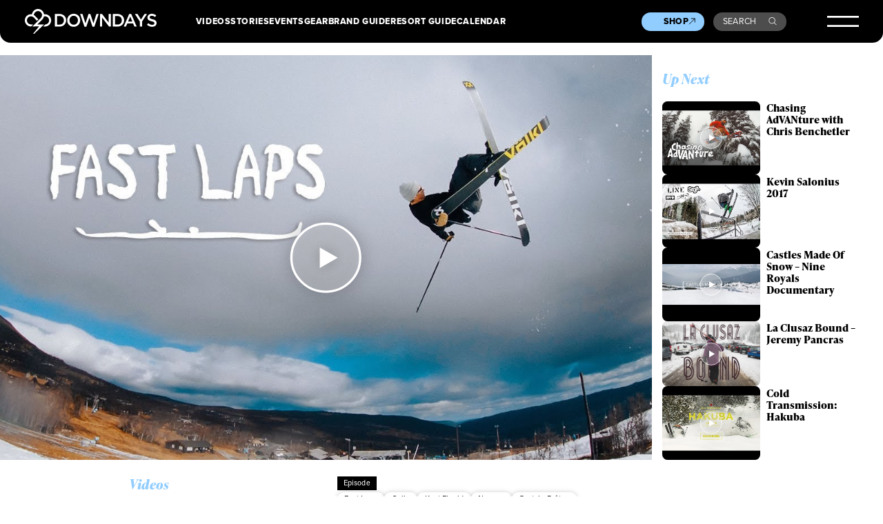

--- FILE ---
content_type: text/html; charset=UTF-8
request_url: https://www.downdays.eu/videos/episode/fast-laps-october-shred-norway/
body_size: 23321
content:
<!DOCTYPE html>
<html dir="ltr" lang="en-US" prefix="og: https://ogp.me/ns#">
<head>
<meta charset="UTF-8" />
<meta name="viewport" content="width=device-width, initial-scale=1" />
<meta name="google-site-verification" content="erNE6_1nCZtB0spVXus5FoSHYXCJIIKEGqUoToRh6R0" />
<meta name="google-site-verification" content="Sep1C4aZ52kle4I6IlqywQTX67ajji6Ad6AaFEZtMa0" />
<link rel="profile" href="http://gmpg.org/xfn/11" />
<link rel="pingback" href="https://www.downdays.eu/xmlrpc.php" />

<title>FAST LAPS – October Shred in Norway | Downdays</title>
	<style>img:is([sizes="auto" i], [sizes^="auto," i]) { contain-intrinsic-size: 3000px 1500px }</style>
	
		<!-- All in One SEO 4.8.7 - aioseo.com -->
	<meta name="description" content="FAST LAPS is back for another season and this time around Oystein Braten and Knud Fineid kick things off with a proper October shred at Geilo resort. Dive in and get hocked for a new season. Produced by: Wordup Projects / www.wordupprojects.com Music by: &quot;User Profile - Windows&quot; Follow on Instagram: @oysteinbraten @wordupprojects" />
	<meta name="robots" content="max-image-preview:large" />
	<meta name="author" content="Roy Kittler"/>
	<link rel="canonical" href="https://www.downdays.eu/videos/episode/fast-laps-october-shred-norway/" />
	<meta name="generator" content="All in One SEO (AIOSEO) 4.8.7" />
		<meta property="og:locale" content="en_US" />
		<meta property="og:site_name" content="Downdays | Freeski Culture" />
		<meta property="og:type" content="article" />
		<meta property="og:title" content="FAST LAPS – October Shred in Norway | Downdays" />
		<meta property="og:description" content="FAST LAPS is back for another season and this time around Oystein Braten and Knud Fineid kick things off with a proper October shred at Geilo resort. Dive in and get hocked for a new season. Produced by: Wordup Projects / www.wordupprojects.com Music by: &quot;User Profile - Windows&quot; Follow on Instagram: @oysteinbraten @wordupprojects" />
		<meta property="og:url" content="https://www.downdays.eu/videos/episode/fast-laps-october-shred-norway/" />
		<meta property="og:image" content="https://www.downdays.eu/wp-content/uploads/2017/10/0-12.jpg" />
		<meta property="og:image:secure_url" content="https://www.downdays.eu/wp-content/uploads/2017/10/0-12.jpg" />
		<meta property="og:image:width" content="480" />
		<meta property="og:image:height" content="360" />
		<meta property="article:published_time" content="2017-10-30T14:47:09+00:00" />
		<meta property="article:modified_time" content="2023-11-25T11:55:36+00:00" />
		<meta property="article:publisher" content="https://www.facebook.com/downdays/" />
		<meta name="twitter:card" content="summary_large_image" />
		<meta name="twitter:title" content="FAST LAPS – October Shred in Norway | Downdays" />
		<meta name="twitter:description" content="FAST LAPS is back for another season and this time around Oystein Braten and Knud Fineid kick things off with a proper October shred at Geilo resort. Dive in and get hocked for a new season. Produced by: Wordup Projects / www.wordupprojects.com Music by: &quot;User Profile - Windows&quot; Follow on Instagram: @oysteinbraten @wordupprojects" />
		<meta name="twitter:image" content="https://www.downdays.eu/wp-content/uploads/2017/10/0-12.jpg" />
		<script type="application/ld+json" class="aioseo-schema">
			{"@context":"https:\/\/schema.org","@graph":[{"@type":"BlogPosting","@id":"https:\/\/www.downdays.eu\/videos\/episode\/fast-laps-october-shred-norway\/#blogposting","name":"FAST LAPS \u2013 October Shred in Norway | Downdays","headline":"FAST LAPS &#8211; October Shred in Norway","author":{"@id":"https:\/\/www.downdays.eu\/author\/roy-kittler\/#author"},"publisher":{"@id":"https:\/\/www.downdays.eu\/#organization"},"image":{"@type":"ImageObject","url":"https:\/\/www.downdays.eu\/wp-content\/uploads\/2017\/10\/0-12.jpg","width":480,"height":360,"caption":"FAST LAPS is back and this time around Oystein Braten and Knud Fineid kick things off with a proper October shred at Geilo resort."},"datePublished":"2017-10-30T15:47:09+01:00","dateModified":"2023-11-25T12:55:36+01:00","inLanguage":"en-US","mainEntityOfPage":{"@id":"https:\/\/www.downdays.eu\/videos\/episode\/fast-laps-october-shred-norway\/#webpage"},"isPartOf":{"@id":"https:\/\/www.downdays.eu\/videos\/episode\/fast-laps-october-shred-norway\/#webpage"},"articleSection":"Videos, Fast Laps, Geilo, Knut Fineid, Norway, \u00d8ystein Br\u00e5ten, Episode"},{"@type":"BreadcrumbList","@id":"https:\/\/www.downdays.eu\/videos\/episode\/fast-laps-october-shred-norway\/#breadcrumblist","itemListElement":[{"@type":"ListItem","@id":"https:\/\/www.downdays.eu#listItem","position":1,"name":"Home","item":"https:\/\/www.downdays.eu","nextItem":{"@type":"ListItem","@id":"https:\/\/www.downdays.eu\/category\/videos\/#listItem","name":"Videos"}},{"@type":"ListItem","@id":"https:\/\/www.downdays.eu\/category\/videos\/#listItem","position":2,"name":"Videos","item":"https:\/\/www.downdays.eu\/category\/videos\/","nextItem":{"@type":"ListItem","@id":"https:\/\/www.downdays.eu\/videos\/episode\/fast-laps-october-shred-norway\/#listItem","name":"FAST LAPS &#8211; October Shred in Norway"},"previousItem":{"@type":"ListItem","@id":"https:\/\/www.downdays.eu#listItem","name":"Home"}},{"@type":"ListItem","@id":"https:\/\/www.downdays.eu\/videos\/episode\/fast-laps-october-shred-norway\/#listItem","position":3,"name":"FAST LAPS &#8211; October Shred in Norway","previousItem":{"@type":"ListItem","@id":"https:\/\/www.downdays.eu\/category\/videos\/#listItem","name":"Videos"}}]},{"@type":"Organization","@id":"https:\/\/www.downdays.eu\/#organization","name":"Downdays","description":"Freeski Culture","url":"https:\/\/www.downdays.eu\/","logo":{"@type":"ImageObject","url":"https:\/\/www.downdays.eu\/wp-content\/uploads\/2023\/12\/DD-logo.png","@id":"https:\/\/www.downdays.eu\/videos\/episode\/fast-laps-october-shred-norway\/#organizationLogo","width":460,"height":86},"image":{"@id":"https:\/\/www.downdays.eu\/videos\/episode\/fast-laps-october-shred-norway\/#organizationLogo"},"sameAs":["https:\/\/www.facebook.com\/downdays\/","https:\/\/www.instagram.com\/downdays_eu\/","https:\/\/www.tiktok.com\/@downdays_eu","https:\/\/www.youtube.com\/@downdaysTV"]},{"@type":"Person","@id":"https:\/\/www.downdays.eu\/author\/roy-kittler\/#author","url":"https:\/\/www.downdays.eu\/author\/roy-kittler\/","name":"Roy Kittler","image":{"@type":"ImageObject","@id":"https:\/\/www.downdays.eu\/videos\/episode\/fast-laps-october-shred-norway\/#authorImage","url":"https:\/\/secure.gravatar.com\/avatar\/74b059c0229a883d1b0bd1bf5a5b9614ceafae191754ee591c923297ba587c10?s=96&d=mm&r=g","width":96,"height":96,"caption":"Roy Kittler"}},{"@type":"WebPage","@id":"https:\/\/www.downdays.eu\/videos\/episode\/fast-laps-october-shred-norway\/#webpage","url":"https:\/\/www.downdays.eu\/videos\/episode\/fast-laps-october-shred-norway\/","name":"FAST LAPS \u2013 October Shred in Norway | Downdays","description":"FAST LAPS is back for another season and this time around Oystein Braten and Knud Fineid kick things off with a proper October shred at Geilo resort. Dive in and get hocked for a new season. Produced by: Wordup Projects \/ www.wordupprojects.com Music by: \"User Profile - Windows\" Follow on Instagram: @oysteinbraten @wordupprojects","inLanguage":"en-US","isPartOf":{"@id":"https:\/\/www.downdays.eu\/#website"},"breadcrumb":{"@id":"https:\/\/www.downdays.eu\/videos\/episode\/fast-laps-october-shred-norway\/#breadcrumblist"},"author":{"@id":"https:\/\/www.downdays.eu\/author\/roy-kittler\/#author"},"creator":{"@id":"https:\/\/www.downdays.eu\/author\/roy-kittler\/#author"},"image":{"@type":"ImageObject","url":"https:\/\/www.downdays.eu\/wp-content\/uploads\/2017\/10\/0-12.jpg","@id":"https:\/\/www.downdays.eu\/videos\/episode\/fast-laps-october-shred-norway\/#mainImage","width":480,"height":360,"caption":"FAST LAPS is back and this time around Oystein Braten and Knud Fineid kick things off with a proper October shred at Geilo resort."},"primaryImageOfPage":{"@id":"https:\/\/www.downdays.eu\/videos\/episode\/fast-laps-october-shred-norway\/#mainImage"},"datePublished":"2017-10-30T15:47:09+01:00","dateModified":"2023-11-25T12:55:36+01:00"},{"@type":"WebSite","@id":"https:\/\/www.downdays.eu\/#website","url":"https:\/\/www.downdays.eu\/","name":"Downdays","description":"Freeski Culture","inLanguage":"en-US","publisher":{"@id":"https:\/\/www.downdays.eu\/#organization"}}]}
		</script>
		<!-- All in One SEO -->

<link rel='dns-prefetch' href='//player.vimeo.com' />
<link rel='dns-prefetch' href='//static.klaviyo.com' />
<link rel='dns-prefetch' href='//use.typekit.net' />
<!-- www.downdays.eu is managing ads with Advanced Ads 2.0.11 – https://wpadvancedads.com/ --><script id="downd-ready">
			window.advanced_ads_ready=function(e,a){a=a||"complete";var d=function(e){return"interactive"===a?"loading"!==e:"complete"===e};d(document.readyState)?e():document.addEventListener("readystatechange",(function(a){d(a.target.readyState)&&e()}),{once:"interactive"===a})},window.advanced_ads_ready_queue=window.advanced_ads_ready_queue||[];		</script>
		<style id='classic-theme-styles-inline-css' type='text/css'>
/*! This file is auto-generated */
.wp-block-button__link{color:#fff;background-color:#32373c;border-radius:9999px;box-shadow:none;text-decoration:none;padding:calc(.667em + 2px) calc(1.333em + 2px);font-size:1.125em}.wp-block-file__button{background:#32373c;color:#fff;text-decoration:none}
</style>
<style id='global-styles-inline-css' type='text/css'>
:root{--wp--preset--aspect-ratio--square: 1;--wp--preset--aspect-ratio--4-3: 4/3;--wp--preset--aspect-ratio--3-4: 3/4;--wp--preset--aspect-ratio--3-2: 3/2;--wp--preset--aspect-ratio--2-3: 2/3;--wp--preset--aspect-ratio--16-9: 16/9;--wp--preset--aspect-ratio--9-16: 9/16;--wp--preset--color--black: #000000;--wp--preset--color--cyan-bluish-gray: #abb8c3;--wp--preset--color--white: #ffffff;--wp--preset--color--pale-pink: #f78da7;--wp--preset--color--vivid-red: #cf2e2e;--wp--preset--color--luminous-vivid-orange: #ff6900;--wp--preset--color--luminous-vivid-amber: #fcb900;--wp--preset--color--light-green-cyan: #7bdcb5;--wp--preset--color--vivid-green-cyan: #00d084;--wp--preset--color--pale-cyan-blue: #8ed1fc;--wp--preset--color--vivid-cyan-blue: #0693e3;--wp--preset--color--vivid-purple: #9b51e0;--wp--preset--gradient--vivid-cyan-blue-to-vivid-purple: linear-gradient(135deg,rgba(6,147,227,1) 0%,rgb(155,81,224) 100%);--wp--preset--gradient--light-green-cyan-to-vivid-green-cyan: linear-gradient(135deg,rgb(122,220,180) 0%,rgb(0,208,130) 100%);--wp--preset--gradient--luminous-vivid-amber-to-luminous-vivid-orange: linear-gradient(135deg,rgba(252,185,0,1) 0%,rgba(255,105,0,1) 100%);--wp--preset--gradient--luminous-vivid-orange-to-vivid-red: linear-gradient(135deg,rgba(255,105,0,1) 0%,rgb(207,46,46) 100%);--wp--preset--gradient--very-light-gray-to-cyan-bluish-gray: linear-gradient(135deg,rgb(238,238,238) 0%,rgb(169,184,195) 100%);--wp--preset--gradient--cool-to-warm-spectrum: linear-gradient(135deg,rgb(74,234,220) 0%,rgb(151,120,209) 20%,rgb(207,42,186) 40%,rgb(238,44,130) 60%,rgb(251,105,98) 80%,rgb(254,248,76) 100%);--wp--preset--gradient--blush-light-purple: linear-gradient(135deg,rgb(255,206,236) 0%,rgb(152,150,240) 100%);--wp--preset--gradient--blush-bordeaux: linear-gradient(135deg,rgb(254,205,165) 0%,rgb(254,45,45) 50%,rgb(107,0,62) 100%);--wp--preset--gradient--luminous-dusk: linear-gradient(135deg,rgb(255,203,112) 0%,rgb(199,81,192) 50%,rgb(65,88,208) 100%);--wp--preset--gradient--pale-ocean: linear-gradient(135deg,rgb(255,245,203) 0%,rgb(182,227,212) 50%,rgb(51,167,181) 100%);--wp--preset--gradient--electric-grass: linear-gradient(135deg,rgb(202,248,128) 0%,rgb(113,206,126) 100%);--wp--preset--gradient--midnight: linear-gradient(135deg,rgb(2,3,129) 0%,rgb(40,116,252) 100%);--wp--preset--font-size--small: 13px;--wp--preset--font-size--medium: 20px;--wp--preset--font-size--large: 36px;--wp--preset--font-size--x-large: 42px;--wp--preset--spacing--20: 0.44rem;--wp--preset--spacing--30: 0.67rem;--wp--preset--spacing--40: 1rem;--wp--preset--spacing--50: 1.5rem;--wp--preset--spacing--60: 2.25rem;--wp--preset--spacing--70: 3.38rem;--wp--preset--spacing--80: 5.06rem;--wp--preset--shadow--natural: 6px 6px 9px rgba(0, 0, 0, 0.2);--wp--preset--shadow--deep: 12px 12px 50px rgba(0, 0, 0, 0.4);--wp--preset--shadow--sharp: 6px 6px 0px rgba(0, 0, 0, 0.2);--wp--preset--shadow--outlined: 6px 6px 0px -3px rgba(255, 255, 255, 1), 6px 6px rgba(0, 0, 0, 1);--wp--preset--shadow--crisp: 6px 6px 0px rgba(0, 0, 0, 1);}:where(.is-layout-flex){gap: 0.5em;}:where(.is-layout-grid){gap: 0.5em;}body .is-layout-flex{display: flex;}.is-layout-flex{flex-wrap: wrap;align-items: center;}.is-layout-flex > :is(*, div){margin: 0;}body .is-layout-grid{display: grid;}.is-layout-grid > :is(*, div){margin: 0;}:where(.wp-block-columns.is-layout-flex){gap: 2em;}:where(.wp-block-columns.is-layout-grid){gap: 2em;}:where(.wp-block-post-template.is-layout-flex){gap: 1.25em;}:where(.wp-block-post-template.is-layout-grid){gap: 1.25em;}.has-black-color{color: var(--wp--preset--color--black) !important;}.has-cyan-bluish-gray-color{color: var(--wp--preset--color--cyan-bluish-gray) !important;}.has-white-color{color: var(--wp--preset--color--white) !important;}.has-pale-pink-color{color: var(--wp--preset--color--pale-pink) !important;}.has-vivid-red-color{color: var(--wp--preset--color--vivid-red) !important;}.has-luminous-vivid-orange-color{color: var(--wp--preset--color--luminous-vivid-orange) !important;}.has-luminous-vivid-amber-color{color: var(--wp--preset--color--luminous-vivid-amber) !important;}.has-light-green-cyan-color{color: var(--wp--preset--color--light-green-cyan) !important;}.has-vivid-green-cyan-color{color: var(--wp--preset--color--vivid-green-cyan) !important;}.has-pale-cyan-blue-color{color: var(--wp--preset--color--pale-cyan-blue) !important;}.has-vivid-cyan-blue-color{color: var(--wp--preset--color--vivid-cyan-blue) !important;}.has-vivid-purple-color{color: var(--wp--preset--color--vivid-purple) !important;}.has-black-background-color{background-color: var(--wp--preset--color--black) !important;}.has-cyan-bluish-gray-background-color{background-color: var(--wp--preset--color--cyan-bluish-gray) !important;}.has-white-background-color{background-color: var(--wp--preset--color--white) !important;}.has-pale-pink-background-color{background-color: var(--wp--preset--color--pale-pink) !important;}.has-vivid-red-background-color{background-color: var(--wp--preset--color--vivid-red) !important;}.has-luminous-vivid-orange-background-color{background-color: var(--wp--preset--color--luminous-vivid-orange) !important;}.has-luminous-vivid-amber-background-color{background-color: var(--wp--preset--color--luminous-vivid-amber) !important;}.has-light-green-cyan-background-color{background-color: var(--wp--preset--color--light-green-cyan) !important;}.has-vivid-green-cyan-background-color{background-color: var(--wp--preset--color--vivid-green-cyan) !important;}.has-pale-cyan-blue-background-color{background-color: var(--wp--preset--color--pale-cyan-blue) !important;}.has-vivid-cyan-blue-background-color{background-color: var(--wp--preset--color--vivid-cyan-blue) !important;}.has-vivid-purple-background-color{background-color: var(--wp--preset--color--vivid-purple) !important;}.has-black-border-color{border-color: var(--wp--preset--color--black) !important;}.has-cyan-bluish-gray-border-color{border-color: var(--wp--preset--color--cyan-bluish-gray) !important;}.has-white-border-color{border-color: var(--wp--preset--color--white) !important;}.has-pale-pink-border-color{border-color: var(--wp--preset--color--pale-pink) !important;}.has-vivid-red-border-color{border-color: var(--wp--preset--color--vivid-red) !important;}.has-luminous-vivid-orange-border-color{border-color: var(--wp--preset--color--luminous-vivid-orange) !important;}.has-luminous-vivid-amber-border-color{border-color: var(--wp--preset--color--luminous-vivid-amber) !important;}.has-light-green-cyan-border-color{border-color: var(--wp--preset--color--light-green-cyan) !important;}.has-vivid-green-cyan-border-color{border-color: var(--wp--preset--color--vivid-green-cyan) !important;}.has-pale-cyan-blue-border-color{border-color: var(--wp--preset--color--pale-cyan-blue) !important;}.has-vivid-cyan-blue-border-color{border-color: var(--wp--preset--color--vivid-cyan-blue) !important;}.has-vivid-purple-border-color{border-color: var(--wp--preset--color--vivid-purple) !important;}.has-vivid-cyan-blue-to-vivid-purple-gradient-background{background: var(--wp--preset--gradient--vivid-cyan-blue-to-vivid-purple) !important;}.has-light-green-cyan-to-vivid-green-cyan-gradient-background{background: var(--wp--preset--gradient--light-green-cyan-to-vivid-green-cyan) !important;}.has-luminous-vivid-amber-to-luminous-vivid-orange-gradient-background{background: var(--wp--preset--gradient--luminous-vivid-amber-to-luminous-vivid-orange) !important;}.has-luminous-vivid-orange-to-vivid-red-gradient-background{background: var(--wp--preset--gradient--luminous-vivid-orange-to-vivid-red) !important;}.has-very-light-gray-to-cyan-bluish-gray-gradient-background{background: var(--wp--preset--gradient--very-light-gray-to-cyan-bluish-gray) !important;}.has-cool-to-warm-spectrum-gradient-background{background: var(--wp--preset--gradient--cool-to-warm-spectrum) !important;}.has-blush-light-purple-gradient-background{background: var(--wp--preset--gradient--blush-light-purple) !important;}.has-blush-bordeaux-gradient-background{background: var(--wp--preset--gradient--blush-bordeaux) !important;}.has-luminous-dusk-gradient-background{background: var(--wp--preset--gradient--luminous-dusk) !important;}.has-pale-ocean-gradient-background{background: var(--wp--preset--gradient--pale-ocean) !important;}.has-electric-grass-gradient-background{background: var(--wp--preset--gradient--electric-grass) !important;}.has-midnight-gradient-background{background: var(--wp--preset--gradient--midnight) !important;}.has-small-font-size{font-size: var(--wp--preset--font-size--small) !important;}.has-medium-font-size{font-size: var(--wp--preset--font-size--medium) !important;}.has-large-font-size{font-size: var(--wp--preset--font-size--large) !important;}.has-x-large-font-size{font-size: var(--wp--preset--font-size--x-large) !important;}
:where(.wp-block-post-template.is-layout-flex){gap: 1.25em;}:where(.wp-block-post-template.is-layout-grid){gap: 1.25em;}
:where(.wp-block-columns.is-layout-flex){gap: 2em;}:where(.wp-block-columns.is-layout-grid){gap: 2em;}
:root :where(.wp-block-pullquote){font-size: 1.5em;line-height: 1.6;}
</style>
<link rel='stylesheet' id='guest_author_styles-css' href='https://www.downdays.eu/wp-content/plugins/guest-author-name-premium/assets/guest-author.css?ver=1.0.2' type='text/css' media='all' />
<link rel='stylesheet' id='style-css' href='https://www.downdays.eu/wp-content/themes/downdays/style.css?ver=6.8.3' type='text/css' media='all' />
<link rel='stylesheet' id='typekit-css' href='https://use.typekit.net/acg7ogp.css?ver=1' type='text/css' media='all' />
<link rel='stylesheet' id='styles-css' href='https://www.downdays.eu/wp-content/themes/downdays/build/css/styles.css?ver=15.4' type='text/css' media='all' />
<link rel='stylesheet' id='borlabs-cookie-css' href='https://www.downdays.eu/wp-content/cache/borlabs-cookie/borlabs-cookie_1_en.css?ver=2.3.3-32' type='text/css' media='all' />
<script type="text/javascript" src="https://www.downdays.eu/wp-content/themes/downdays/build/js/jquery-3.6.0.min.js?ver=1" id="customjquery-js"></script>
<script type="text/javascript" src="https://player.vimeo.com/api/player.js?ver=1" id="vimeoapi-js"></script>
<script type="text/javascript" src="https://static.klaviyo.com/onsite/js/klaviyo.js?company_id=Xb33wq&amp;ver=1" id="klavyio-js"></script>
<script type="text/javascript" id="advanced-ads-advanced-js-js-extra">
/* <![CDATA[ */
var advads_options = {"blog_id":"1","privacy":{"enabled":false,"state":"not_needed"}};
/* ]]> */
</script>
<script type="text/javascript" src="https://www.downdays.eu/wp-content/plugins/advanced-ads/public/assets/js/advanced.min.js?ver=2.0.11" id="advanced-ads-advanced-js-js"></script>
<script type="text/javascript" id="borlabs-cookie-prioritize-js-extra">
/* <![CDATA[ */
var borlabsCookiePrioritized = {"domain":"www.downdays.eu","path":"\/","version":"1","bots":"1","optInJS":{"marketing":{"google-analytics":"[base64]\/[base64]"}}};
/* ]]> */
</script>
<script type="text/javascript" src="https://www.downdays.eu/wp-content/plugins/borlabs-cookie/assets/javascript/borlabs-cookie-prioritize.min.js?ver=2.3.3" id="borlabs-cookie-prioritize-js"></script>
<link rel="https://api.w.org/" href="https://www.downdays.eu/wp-json/" /><link rel="alternate" title="JSON" type="application/json" href="https://www.downdays.eu/wp-json/wp/v2/posts/154401" /><link rel='shortlink' href='https://www.downdays.eu/?p=154401' />
<link rel="alternate" title="oEmbed (JSON)" type="application/json+oembed" href="https://www.downdays.eu/wp-json/oembed/1.0/embed?url=https%3A%2F%2Fwww.downdays.eu%2Fvideos%2Fepisode%2Ffast-laps-october-shred-norway%2F" />
<link rel="alternate" title="oEmbed (XML)" type="text/xml+oembed" href="https://www.downdays.eu/wp-json/oembed/1.0/embed?url=https%3A%2F%2Fwww.downdays.eu%2Fvideos%2Fepisode%2Ffast-laps-october-shred-norway%2F&#038;format=xml" />
<script>
window.dataLayer = window.dataLayer || [];
if (typeof gtag !== 'function') { function gtag(){dataLayer.push(arguments);} }
if('1' === '1') {
    gtag('consent', 'default', {
       'ad_storage': 'denied',
       'analytics_storage': 'denied'
    });
    gtag("js", new Date());
    gtag("config", "G-67D1LG5Q4F", { "anonymize_ip": true });

    (function (w, d, s, i) {
    var f = d.getElementsByTagName(s)[0],
        j = d.createElement(s);
    j.async = true;
    j.src =
        "https://www.googletagmanager.com/gtag/js?id=" + i;
    f.parentNode.insertBefore(j, f);
    })(window, document, "script", "G-67D1LG5Q4F");
}
</script>		<script type="text/javascript">
			var advadsCfpQueue = [];
			var advadsCfpAd = function( adID ) {
				if ( 'undefined' === typeof advadsProCfp ) {
					advadsCfpQueue.push( adID )
				} else {
					advadsProCfp.addElement( adID )
				}
			}
		</script>
		<link rel="icon" href="https://www.downdays.eu/wp-content/uploads/2019/12/cropped-Downdays-Logo-512px-transparent-3-32x32.png" sizes="32x32" />
<link rel="icon" href="https://www.downdays.eu/wp-content/uploads/2019/12/cropped-Downdays-Logo-512px-transparent-3-192x192.png" sizes="192x192" />
<link rel="apple-touch-icon" href="https://www.downdays.eu/wp-content/uploads/2019/12/cropped-Downdays-Logo-512px-transparent-3-180x180.png" />
<meta name="msapplication-TileImage" content="https://www.downdays.eu/wp-content/uploads/2019/12/cropped-Downdays-Logo-512px-transparent-3-270x270.png" />
</head>
 
<body 
class="wp-singular post-template-default single single-post postid-154401 single-format-standard wp-theme-downdays frontend guest-author-post" 
             
                    >
 


            
    
<header>
    
        
    
    <div class="mainheader">
        <div class="innerwrapper">
            <a href="https://www.downdays.eu/" class="logo"><svg xmlns="http://www.w3.org/2000/svg" width="215" height="40" fill="none" viewBox="0 0 215 40"><path fill="#fff" d="M67.429 18.237v-.076c0-5.725-4.402-10.085-10.815-10.085h-7.589v20.322h7.59c6.412 0 10.814-4.436 10.814-10.161Zm-14.799-6.9h4.022c4.25 0 7.058 2.919 7.058 6.9v.076c0 3.98-2.77 6.862-7.058 6.862H52.63V11.336ZM79.761 7.735c-6.223 0-10.663 4.777-10.663 10.502v.076c0 5.725 4.364 10.426 10.587 10.426s10.663-4.777 10.663-10.502v-.076c0-5.687-4.326-10.426-10.587-10.426Zm6.868 10.54c0 3.943-2.808 7.128-6.868 7.128-4.022 0-6.906-3.26-6.906-7.204v-.076c0-3.943 2.808-7.166 6.868-7.166 4.022 0 6.906 3.261 6.906 7.204v.114ZM111.939 23.128l-5.009-15.09h-2.998l-5.009 15.09-4.857-15.052h-3.832l7.058 20.436h3.073l5.009-14.56 5.009 14.56h3.073l7.058-20.436h-3.718l-4.857 15.052ZM136.869 22.104 125.978 8.076h-3.301v20.322h3.529V13.953L137.4 28.398h2.998V8.076h-3.529v14.028ZM162.026 18.161c0-5.725-4.401-10.085-10.814-10.085h-7.589v20.322h7.589c6.375 0 10.814-4.436 10.814-10.161v-.076Zm-3.756.114c0 3.98-2.77 6.862-7.058 6.862h-4.022v-13.8h4.022c4.25 0 7.058 2.919 7.058 6.9v.038ZM170.336 7.924l-8.955 20.436h3.643l2.087-4.89h9.6l2.049 4.89h3.757l-8.955-20.436h-3.226Zm-1.897 12.398 3.491-8.113 3.529 8.113h-7.02ZM195.267 8.076l-5.73 8.948-5.654-8.948h-4.25l8.082 12.284v8.038h3.567v-8.114l8.083-12.208h-4.098ZM208.585 16.607c-3.908-.91-4.857-1.63-4.857-3.185v-.076c0-1.327 1.215-2.389 3.302-2.389 1.859 0 3.68.72 5.502 2.086l1.897-2.692c-2.049-1.669-4.402-2.54-7.361-2.54-4.023 0-6.944 2.388-6.944 5.876v.076c0 3.754 2.428 5.005 6.754 6.066 3.756.872 4.591 1.669 4.591 3.11v.075c0 1.517-1.404 2.54-3.605 2.54-2.504 0-4.477-.947-6.412-2.653l-2.163 2.54c2.428 2.16 5.388 3.26 8.462 3.26 4.249 0 7.247-2.274 7.247-6.066v-.076c.076-3.374-2.125-4.89-6.413-5.952ZM31.457 24.872H20.528l8.007-8a9.823 9.823 0 0 0 2.694-5.005s.759-.113 2.542.038c3.264.38 5.806 3.147 5.806 6.484 0 2.843-1.783 5.308-4.478 6.218-.607.19-.986.303-1.631.303l-3.302 3.299h3.72s.568-.038 1.062-.114c4.591-1.024 8.006-5.005 8.006-9.706 0-4.247-2.694-8-6.754-9.365-.76-.266-1.556-.38-2.201-.417-1.404-.152-2.618-.038-2.618-.038-.494-3.64-3.036-6.75-6.527-7.962C23.223.037 21.44 0 21.44 0c-4.022 0-7.627 2.464-9.145 6.142 0 0-.38.872-.531 1.44-.114.342-.228.76-.303 1.025a11.265 11.265 0 0 0-1.594-.114C4.44 8.493 0 12.929 0 18.35c0 5.422 4.44 9.858 9.866 9.858h.569l3.34-3.337h-3.91a6.524 6.524 0 0 1-6.526-6.521 6.524 6.524 0 0 1 6.527-6.522c.759 0 1.48.114 2.2.38.873.303 1.708.834 2.391 1.478l5.237 5.27 2.352-2.35-5.92-5.84c-.493-.378-.986-.758-1.555-1.06.038-.228.152-.607.304-1.062.265-.797.53-1.327.53-1.327 1.025-2.39 3.416-3.944 5.996-3.944 2.694 0 5.123 1.517 6.11 3.944 0 0 .493 1.137.53 2.312.038 1.858-.645 3.64-1.897 4.93L12.446 28.208l10.739-.038L13.395 40h1.821l16.24-15.128Z"/></svg></a>
            <div class="top-navigation__wrapper">
                <div class="top-navigation-1">
                    <ul id="menu-primary-menue-1" class="menu"><li id="menu-item-169260" class="menu-item menu-item-type-post_type menu-item-object-page menu-item-169260"><a href="https://www.downdays.eu/videos/">Videos</a></li>
<li id="menu-item-169261" class="menu-item menu-item-type-post_type menu-item-object-page menu-item-169261"><a href="https://www.downdays.eu/stories/">Stories</a></li>
<li id="menu-item-169262" class="menu-item menu-item-type-post_type menu-item-object-page menu-item-169262"><a href="https://www.downdays.eu/events/">Events</a></li>
<li id="menu-item-169263" class="menu-item menu-item-type-post_type menu-item-object-page menu-item-169263"><a href="https://www.downdays.eu/gear/">Gear</a></li>
</ul>                </div>
                <div class="top-navigation-2">
                    <ul id="menu-primary-menue-2" class="menu"><li id="menu-item-169221" class="menu-item menu-item-type-post_type menu-item-object-page menu-item-169221"><a href="https://www.downdays.eu/brandguide/">Brand Guide</a></li>
<li id="menu-item-169220" class="menu-item menu-item-type-post_type menu-item-object-page menu-item-169220"><a href="https://www.downdays.eu/resortguide/">Resort Guide</a></li>
<li id="menu-item-169304" class="menu-item menu-item-type-post_type menu-item-object-page menu-item-169304"><a href="https://www.downdays.eu/calendar/">Calendar</a></li>
</ul>                    <!--
                    <ul>
                        <li><a href="#">Brand Guide</a></li>
                        <li><a href="#">Resort Guide</a></li>
                        <li class="new"><a href="#">Calendar</a></li>
                    </ul>
                    -->
                </div>
            </div>
            <div class="secondary-navigation__wrapper">
                <a href="https://shop.downdays.eu/" target="_blank" class="shop__button">Shop<svg width="11" height="11" viewBox="0 0 11 11" fill="none" xmlns="http://www.w3.org/2000/svg">
                    <path d="M10.1706 7.15003L10.2552 0.936304L4.04149 1.02267M1.06369 10.1278L10.2561 0.935402" stroke="black"/>
                    </svg>
                </a>
                <a href="#" class="search__button open_search">Search<svg width="16" height="16" viewBox="0 0 16 16" fill="none" xmlns="http://www.w3.org/2000/svg">
                    <path d="M14.6464 14.8536L15 15.2071L15.7071 14.5L15.3536 14.1464L14.6464 14.8536ZM12.0294 6.26471C12.0294 9.17232 9.67232 11.5294 6.76471 11.5294V12.5294C10.2246 12.5294 13.0294 9.72461 13.0294 6.26471H12.0294ZM6.76471 11.5294C3.85709 11.5294 1.5 9.17232 1.5 6.26471H0.5C0.5 9.72461 3.3048 12.5294 6.76471 12.5294V11.5294ZM1.5 6.26471C1.5 3.35709 3.85709 1 6.76471 1V0C3.3048 0 0.5 2.8048 0.5 6.26471H1.5ZM6.76471 1C9.67232 1 12.0294 3.35709 12.0294 6.26471H13.0294C13.0294 2.8048 10.2246 0 6.76471 0V1ZM10.5288 10.7359L14.6464 14.8536L15.3536 14.1464L11.2359 10.0288L10.5288 10.7359Z" fill="white"/>
                    </svg></a>
            </div>
            <button class="burger">
                <svg width="50" height="17" viewBox="0 0 50 17" fill="none" xmlns="http://www.w3.org/2000/svg">
                    <line y1="1.5" x2="50" y2="1.5" stroke="white" stroke-width="3"/>
                    <line y1="15.5" x2="50" y2="15.5" stroke="white" stroke-width="3"/>
                </svg>
            </button>
            <div class="header__megamenue">
                <div class="innerwrapper">
                    <div class="header_logo">
                        <svg width="43" height="40" viewBox="0 0 43 40" fill="none" xmlns="http://www.w3.org/2000/svg">
                        <path d="M31.4567 24.872H20.5284L28.5349 16.872C29.9009 15.5071 30.8495 13.763 31.229 11.8673C31.229 11.8673 31.9879 11.7536 33.7713 11.9052C37.0346 12.2844 39.577 15.0521 39.577 18.3886C39.577 21.2322 37.7935 23.6967 35.0994 24.6066C34.4923 24.7962 34.1128 24.91 33.4678 24.91L30.1665 28.2085H33.8852C33.8852 28.2085 34.4543 28.1706 34.9476 28.0948C39.539 27.0711 42.9541 23.09 42.9541 18.3886C42.9541 14.1422 40.26 10.3886 36.1998 9.0237C35.4409 8.75829 34.6441 8.64455 33.999 8.60664C32.595 8.45498 31.3808 8.56872 31.3808 8.56872C30.8875 4.92891 28.3451 1.81991 24.8542 0.606635C23.2225 0.0379147 21.4391 0 21.4391 0C17.4169 0 13.8121 2.46446 12.2943 6.14218C12.2943 6.14218 11.9148 7.01422 11.763 7.58294C11.6492 7.92417 11.5354 8.34123 11.4595 8.60664C10.9282 8.53081 10.397 8.49289 9.86578 8.49289C4.4396 8.49289 0 12.9289 0 18.3507C0 23.7725 4.4396 28.2085 9.86578 28.2085H10.435L13.7741 24.872H9.86578C6.26097 24.872 3.33919 21.9526 3.33919 18.3507C3.33919 14.7488 6.26097 11.8294 9.86578 11.8294C10.6247 11.8294 11.3456 11.9431 12.0666 12.2085C12.9393 12.5118 13.7741 13.0427 14.4572 13.6872L19.6936 18.9573L22.0462 16.6066L16.1268 10.7678C15.6335 10.3886 15.1402 10.0095 14.571 9.70616C14.6089 9.47867 14.7228 9.09953 14.8746 8.64455C15.1402 7.84834 15.4058 7.31754 15.4058 7.31754C16.4303 4.92891 18.8209 3.37441 21.4011 3.37441C24.0953 3.37441 26.5238 4.891 27.5103 7.31754C27.5103 7.31754 28.0036 8.45498 28.0416 9.63033C28.0795 11.4882 27.3965 13.2701 26.1443 14.5592L12.4461 28.2085L23.1846 28.1706L13.3947 40H15.2161L31.4567 24.872Z" fill="white"/>
                        </svg>
                        <span>The Home of <br />Freeski Culture</span>
                    </div>
                    <div class="header_overlay_menu header_overlay_menu-1">
                        <ul id="menu-header-overlay-menu-1" class="menu"><li id="menu-item-169462" class="menu-item menu-item-type-post_type menu-item-object-page menu-item-has-children menu-item-169462"><a href="https://www.downdays.eu/videos/">Videos</a>
<ul class="sub-menu">
	<li id="menu-item-169463" class="menu-item menu-item-type-taxonomy menu-item-object-channel menu-item-169463"><a href="https://www.downdays.eu/videos/edit/">Edit</a></li>
	<li id="menu-item-169466" class="menu-item menu-item-type-taxonomy menu-item-object-channel menu-item-169466"><a href="https://www.downdays.eu/videos/part/">Part</a></li>
	<li id="menu-item-169464" class="menu-item menu-item-type-taxonomy menu-item-object-channel current-post-ancestor current-menu-parent current-post-parent menu-item-169464"><a href="https://www.downdays.eu/videos/episode/">Episode</a></li>
	<li id="menu-item-169468" class="menu-item menu-item-type-taxonomy menu-item-object-channel menu-item-169468"><a href="https://www.downdays.eu/videos/short/">Short</a></li>
	<li id="menu-item-169465" class="menu-item menu-item-type-taxonomy menu-item-object-channel menu-item-169465"><a href="https://www.downdays.eu/videos/movie/">Movie</a></li>
	<li id="menu-item-169469" class="menu-item menu-item-type-taxonomy menu-item-object-channel menu-item-169469"><a href="https://www.downdays.eu/videos/trailer/">Trailer</a></li>
	<li id="menu-item-169467" class="menu-item menu-item-type-taxonomy menu-item-object-channel menu-item-169467"><a href="https://www.downdays.eu/videos/recap/">Recap</a></li>
</ul>
</li>
</ul>                    </div>
                    <div class="header_overlay_menu header_overlay_menu-2">
                        <ul id="menu-header-overlay-menu-2" class="menu"><li id="menu-item-169470" class="menu-item menu-item-type-post_type menu-item-object-page menu-item-has-children menu-item-169470"><a href="https://www.downdays.eu/stories/">Stories</a>
<ul class="sub-menu">
	<li id="menu-item-169472" class="menu-item menu-item-type-taxonomy menu-item-object-channel menu-item-169472"><a href="https://www.downdays.eu/stories/interview/">Interview</a></li>
	<li id="menu-item-169477" class="menu-item menu-item-type-taxonomy menu-item-object-channel menu-item-169477"><a href="https://www.downdays.eu/stories/travel/">Travel</a></li>
	<li id="menu-item-169475" class="menu-item menu-item-type-taxonomy menu-item-object-channel menu-item-169475"><a href="https://www.downdays.eu/stories/people/">People</a></li>
	<li id="menu-item-169473" class="menu-item menu-item-type-taxonomy menu-item-object-channel menu-item-169473"><a href="https://www.downdays.eu/stories/opinion/">Opinion</a></li>
	<li id="menu-item-169471" class="menu-item menu-item-type-taxonomy menu-item-object-channel menu-item-169471"><a href="https://www.downdays.eu/stories/culture/">Culture</a></li>
	<li id="menu-item-169476" class="menu-item menu-item-type-taxonomy menu-item-object-channel menu-item-169476"><a href="https://www.downdays.eu/stories/scene/">Scene</a></li>
	<li id="menu-item-169474" class="menu-item menu-item-type-taxonomy menu-item-object-channel menu-item-169474"><a href="https://www.downdays.eu/stories/other/">Other</a></li>
</ul>
</li>
</ul>                    </div>
                    <div class="header_overlay_menu header_overlay_menu-3">
                        <ul id="menu-header-overlay-menu-3" class="menu"><li id="menu-item-169478" class="menu-item menu-item-type-post_type menu-item-object-page menu-item-has-children menu-item-169478"><a href="https://www.downdays.eu/events/">Events</a>
<ul class="sub-menu">
	<li id="menu-item-169483" class="menu-item menu-item-type-taxonomy menu-item-object-channel menu-item-169483"><a href="https://www.downdays.eu/events/report/">Report</a></li>
	<li id="menu-item-169482" class="menu-item menu-item-type-taxonomy menu-item-object-channel menu-item-169482"><a href="https://www.downdays.eu/events/preview/">Preview</a></li>
	<li id="menu-item-169479" class="menu-item menu-item-type-taxonomy menu-item-object-channel menu-item-169479"><a href="https://www.downdays.eu/events/announcement/">Announcement</a></li>
	<li id="menu-item-169480" class="menu-item menu-item-type-taxonomy menu-item-object-channel menu-item-169480"><a href="https://www.downdays.eu/events/behind-the-scenes/">BTS</a></li>
	<li id="menu-item-169481" class="menu-item menu-item-type-taxonomy menu-item-object-channel menu-item-169481"><a href="https://www.downdays.eu/events/other-event-news/">Other</a></li>
</ul>
</li>
</ul>                    </div>
                    <div class="header_overlay_menu header_overlay_menu-4">
                        <ul id="menu-header-overlay-menu-4" class="menu"><li id="menu-item-169484" class="menu-item menu-item-type-post_type menu-item-object-page menu-item-has-children menu-item-169484"><a href="https://www.downdays.eu/gear/">Gear</a>
<ul class="sub-menu">
	<li id="menu-item-169488" class="menu-item menu-item-type-taxonomy menu-item-object-channel menu-item-169488"><a href="https://www.downdays.eu/gear/review/">Review</a></li>
	<li id="menu-item-169489" class="menu-item menu-item-type-taxonomy menu-item-object-channel menu-item-169489"><a href="https://www.downdays.eu/gear/spotlight/">Spotlight</a></li>
	<li id="menu-item-169485" class="menu-item menu-item-type-taxonomy menu-item-object-channel menu-item-169485"><a href="https://www.downdays.eu/gear/background/">Background</a></li>
	<li id="menu-item-169487" class="menu-item menu-item-type-taxonomy menu-item-object-channel menu-item-169487"><a href="https://www.downdays.eu/gear/overview/">Overview</a></li>
	<li id="menu-item-169486" class="menu-item menu-item-type-taxonomy menu-item-object-channel menu-item-169486"><a href="https://www.downdays.eu/gear/other-gear/">Other</a></li>
</ul>
</li>
</ul>                    </div>
                    <div class="header_overlay_menu header_overlay_menu-5">
                        <ul id="menu-header-overlay-menu-5" class="menu"><li id="menu-item-169490" class="menu-item menu-item-type-post_type menu-item-object-page menu-item-169490"><a href="https://www.downdays.eu/calendar/">Calendar</a></li>
<li id="menu-item-169491" class="menu-item menu-item-type-post_type menu-item-object-page menu-item-169491"><a href="https://www.downdays.eu/brandguide/">Brand Guide</a></li>
<li id="menu-item-169492" class="menu-item menu-item-type-post_type menu-item-object-page menu-item-169492"><a href="https://www.downdays.eu/resortguide/">Resort Guide</a></li>
<li id="menu-item-169495" class="menu-item menu-item-type-post_type menu-item-object-page menu-item-169495"><a href="https://www.downdays.eu/quick-news/">Quick News</a></li>
</ul>                    </div>
                    <div class="header_overlay_small_menu">
                        <ul id="menu-header-overlay-small-menu" class="menu"><li id="menu-item-169881" class="menu-item menu-item-type-post_type menu-item-object-page menu-item-169881"><a href="https://www.downdays.eu/about/">About</a></li>
<li id="menu-item-169496" class="menu-item menu-item-type-post_type menu-item-object-page menu-item-169496"><a href="https://www.downdays.eu/contact/">Contact</a></li>
</ul>                    </div>
                    <a href="https://shop.downdays.eu/" target="_blank" class="shop__button">Shop<svg width="11" height="11" viewBox="0 0 11 11" fill="none" xmlns="http://www.w3.org/2000/svg">
                        <path d="M10.1706 7.15003L10.2552 0.936304L4.04149 1.02267M1.06369 10.1278L10.2561 0.935402" stroke="black"/>
                        </svg>
                    </a>
                </div>
            </div>
            <div class="search__overlay">
                <div class="innerwrapper">
                    <button class="close__overlay">
                        <svg width="50" height="17" viewBox="0 0 50 17" fill="none" xmlns="http://www.w3.org/2000/svg">
                            <line y1="1.5" x2="50" y2="1.5" stroke="#000" stroke-width="3"/>
                            <line y1="15.5" x2="50" y2="15.5" stroke="#000" stroke-width="3"/>
                        </svg>
                    </button>
                    <form action="/" method="get" class="searchform"  autocomplete="off">
	<label for="search">What are you looking for?</label>
	<input type="search" name="s" id="search" placeholder="Search" autocomplete="false" value="" />
</form>                    <div class="search__related-tags">
		<h4>Trending TAGS</h4>
		<div class="tag__holder">
			
		<ul class="tag-list"><li><a href="https://www.downdays.eu/tag/park-skiing/" class="single__tag">Park Skiing</a></li><li><a href="https://www.downdays.eu/tag/freeride-skiing/" class="single__tag">Freeride Skiing</a></li><li><a href="https://www.downdays.eu/tag/street-skiing/" class="single__tag">Street Skiing</a></li><li><a href="https://www.downdays.eu/tag/freeride-world-tour/" class="single__tag">Freeride World Tour</a></li><li><a href="https://www.downdays.eu/tag/switzerland/" class="single__tag">Switzerland</a></li><li><a href="https://www.downdays.eu/tag/powder-skiing/" class="single__tag">Powder Skiing</a></li><li><a href="https://www.downdays.eu/tag/austria/" class="single__tag">Austria</a></li><li><a href="https://www.downdays.eu/tag/x-games/" class="single__tag">X Games</a></li><li><a href="https://www.downdays.eu/tag/henrik-harlaut/" class="single__tag">Henrik Harlaut</a></li><li><a href="https://www.downdays.eu/tag/slopestyle/" class="single__tag">Slopestyle</a></li></ul>		
		</div>

</div>
 
                </div>
            </div>
        </div>
        
    </div>
    
</header>
<div class="outerwrapper"   >


    
<section class="section__video-detail-top no-fade-in">
	<div class="innerwrapper">
		<div class="main__video">
						<div class="video__holder">
	<div class="video__preview-img">
		<span class="play__button with-hover">
			<svg xmlns="http://www.w3.org/2000/svg" width="92" height="92" viewBox="0 0 92 92"><g fill="none" fill-rule="evenodd" transform="translate(1 1)"><circle cx="45" cy="45" r="45" fill="#FFF" fill-rule="nonzero" opacity=".25"/><circle cx="45" cy="45" r="45" stroke="#FFF" stroke-width="3"/><path fill="#FFF" fill-rule="nonzero" d="M60.6523 44.9998 37.1741 58.555 37.1741 31.4446z"/></g></svg>
		</span>
									<img class="lazyload" width="1920" height="1080" src="data:image/svg+xml,%3Csvg xmlns='http://www.w3.org/2000/svg' viewBox='0 0 1920 1080'%3E%3C/svg%3E" data-src="https://i.ytimg.com/vi/Si8zeS_FKSU/maxresdefault.jpg" alt="" />
						
			</div>
	<div class="video__frame" data-type="youtube">
		<iframe loading="lazy" title="FAST LAPS - October Shred in Norway" width="500" height="281" src="https://www.youtube.com/embed/Si8zeS_FKSU?feature=oembed&enablejsapi=1" frameborder="0" allow="accelerometer; autoplay; clipboard-write; encrypted-media; gyroscope; picture-in-picture; web-share" referrerpolicy="strict-origin-when-cross-origin" allowfullscreen></iframe>	</div>
</div>		</div>
		<div class="up__next-column">
			<h4>Up Next</h4>
			<div class="up__next-videos">
				
								

					<a href="https://www.downdays.eu/videos/movie/chasing-advanture-chris-benchetler/" class="next-video">
						<div class="image">
							<span class="play__button">
								<svg xmlns="http://www.w3.org/2000/svg" width="92" height="92" viewBox="0 0 92 92"><g fill="none" fill-rule="evenodd" transform="translate(1 1)"><circle cx="45" cy="45" r="45" fill="#FFF" fill-rule="nonzero" opacity=".25"/><circle cx="45" cy="45" r="45" stroke="#FFF" stroke-width="2"/><path fill="#FFF" fill-rule="nonzero" d="M60.6523 44.9998 37.1741 58.555 37.1741 31.4446z"/></g></svg>
							</span>
															<img class="lazyload " width="480" height="360" src="data:image/svg+xml,%3Csvg xmlns='http://www.w3.org/2000/svg' viewBox='0 0 480 360'%3E%3C/svg%3E" data-src="https://www.downdays.eu/wp-content/uploads/2017/10/0-8.jpg" data-srcset="https://www.downdays.eu/wp-content/uploads/2017/10/0-8.jpg 480w, https://www.downdays.eu/wp-content/uploads/2017/10/0-8.jpg 480w, https://www.downdays.eu/wp-content/uploads/2017/10/0-8.jpg 480w, https://www.downdays.eu/wp-content/uploads/2017/10/0-8.jpg 480w" data-sizes="auto" alt="Pack your bags for an epic journey around the west coast as Chris Benchetler visits the many friends that he draws inspiration from." />								
						</div>
						<div class="content">
							<h3>Chasing AdVANture with Chris Benchetler </h3>
						</div>
					</a>
				
								

					<a href="https://www.downdays.eu/videos/edit/kevin-salonius-2017/" class="next-video">
						<div class="image">
							<span class="play__button">
								<svg xmlns="http://www.w3.org/2000/svg" width="92" height="92" viewBox="0 0 92 92"><g fill="none" fill-rule="evenodd" transform="translate(1 1)"><circle cx="45" cy="45" r="45" fill="#FFF" fill-rule="nonzero" opacity=".25"/><circle cx="45" cy="45" r="45" stroke="#FFF" stroke-width="2"/><path fill="#FFF" fill-rule="nonzero" d="M60.6523 44.9998 37.1741 58.555 37.1741 31.4446z"/></g></svg>
							</span>
															<img class="lazyload " width="480" height="360" src="data:image/svg+xml,%3Csvg xmlns='http://www.w3.org/2000/svg' viewBox='0 0 480 360'%3E%3C/svg%3E" data-src="https://www.downdays.eu/wp-content/uploads/2017/10/0-10.jpg" data-srcset="https://www.downdays.eu/wp-content/uploads/2017/10/0-10.jpg 480w, https://www.downdays.eu/wp-content/uploads/2017/10/0-10.jpg 480w, https://www.downdays.eu/wp-content/uploads/2017/10/0-10.jpg 480w, https://www.downdays.eu/wp-content/uploads/2017/10/0-10.jpg 480w" data-sizes="auto" alt="Kevin Salonius brings the creative heat and bends his Blends in his newest segment. Dive in and enjoy the jib master in full effect." />								
						</div>
						<div class="content">
							<h3>Kevin Salonius 2017 </h3>
						</div>
					</a>
				
								

					<a href="https://www.downdays.eu/videos/recap/castles-made-snow-nine-royals-documentary/" class="next-video">
						<div class="image">
							<span class="play__button">
								<svg xmlns="http://www.w3.org/2000/svg" width="92" height="92" viewBox="0 0 92 92"><g fill="none" fill-rule="evenodd" transform="translate(1 1)"><circle cx="45" cy="45" r="45" fill="#FFF" fill-rule="nonzero" opacity=".25"/><circle cx="45" cy="45" r="45" stroke="#FFF" stroke-width="2"/><path fill="#FFF" fill-rule="nonzero" d="M60.6523 44.9998 37.1741 58.555 37.1741 31.4446z"/></g></svg>
							</span>
															<img class="lazyload " width="480" height="360" src="data:image/svg+xml,%3Csvg xmlns='http://www.w3.org/2000/svg' viewBox='0 0 480 360'%3E%3C/svg%3E" data-src="https://www.downdays.eu/wp-content/uploads/2017/10/0-9.jpg" data-srcset="https://www.downdays.eu/wp-content/uploads/2017/10/0-9.jpg 480w, https://www.downdays.eu/wp-content/uploads/2017/10/0-9.jpg 480w, https://www.downdays.eu/wp-content/uploads/2017/10/0-9.jpg 480w, https://www.downdays.eu/wp-content/uploads/2017/10/0-9.jpg 480w" data-sizes="auto" alt="Castles Made Of Snow showcases the of the evolution of the Nine Knights. Get an inside look behind the scenes and the athletes themselves." />								
						</div>
						<div class="content">
							<h3>Castles Made Of Snow &#8211; Nine Royals Documentary </h3>
						</div>
					</a>
				
								

					<a href="https://www.downdays.eu/videos/edit/la-clusaz-bound-jeremy-pancras/" class="next-video">
						<div class="image">
							<span class="play__button">
								<svg xmlns="http://www.w3.org/2000/svg" width="92" height="92" viewBox="0 0 92 92"><g fill="none" fill-rule="evenodd" transform="translate(1 1)"><circle cx="45" cy="45" r="45" fill="#FFF" fill-rule="nonzero" opacity=".25"/><circle cx="45" cy="45" r="45" stroke="#FFF" stroke-width="2"/><path fill="#FFF" fill-rule="nonzero" d="M60.6523 44.9998 37.1741 58.555 37.1741 31.4446z"/></g></svg>
							</span>
															<img class="lazyload " width="640" height="426" src="data:image/svg+xml,%3Csvg xmlns='http://www.w3.org/2000/svg' viewBox='0 0 640 426'%3E%3C/svg%3E" data-src="https://www.downdays.eu/wp-content/uploads/2017/10/662250745_640.jpg" data-srcset="https://www.downdays.eu/wp-content/uploads/2017/10/662250745_640.jpg 640w, https://www.downdays.eu/wp-content/uploads/2017/10/662250745_640.jpg 640w, https://www.downdays.eu/wp-content/uploads/2017/10/662250745_640.jpg 640w, https://www.downdays.eu/wp-content/uploads/2017/10/662250745_640.jpg 640w" data-sizes="auto" alt="Enjoy the show as Jeremy Pancras hits up the slopes of his home resort involving slope, powder, cliffs and just all around fun times. " />								
						</div>
						<div class="content">
							<h3>La Clusaz Bound &#8211; Jeremy Pancras </h3>
						</div>
					</a>
				
								

					<a href="https://www.downdays.eu/videos/edit/cold-transmission-hakuba/" class="next-video">
						<div class="image">
							<span class="play__button">
								<svg xmlns="http://www.w3.org/2000/svg" width="92" height="92" viewBox="0 0 92 92"><g fill="none" fill-rule="evenodd" transform="translate(1 1)"><circle cx="45" cy="45" r="45" fill="#FFF" fill-rule="nonzero" opacity=".25"/><circle cx="45" cy="45" r="45" stroke="#FFF" stroke-width="2"/><path fill="#FFF" fill-rule="nonzero" d="M60.6523 44.9998 37.1741 58.555 37.1741 31.4446z"/></g></svg>
							</span>
															<img class="lazyload " width="480" height="360" src="data:image/svg+xml,%3Csvg xmlns='http://www.w3.org/2000/svg' viewBox='0 0 480 360'%3E%3C/svg%3E" data-src="https://www.downdays.eu/wp-content/uploads/2017/10/0-6.jpg" data-srcset="https://www.downdays.eu/wp-content/uploads/2017/10/0-6.jpg 480w, https://www.downdays.eu/wp-content/uploads/2017/10/0-6.jpg 480w, https://www.downdays.eu/wp-content/uploads/2017/10/0-6.jpg 480w, https://www.downdays.eu/wp-content/uploads/2017/10/0-6.jpg 480w" data-sizes="auto" alt="Watch Lucas Wachs, Sammy Carlson and Karl Fostvedt as they hit up Hakuba to enjoy Japanuary to the fullest." />								
						</div>
						<div class="content">
							<h3>Cold Transmission: Hakuba </h3>
						</div>
					</a>
				
								
				
				
			</div>
		</div>

	</div>
	<div class="innerwrapper inset-left-1-column inset-right-2-columns">
		<h4 class="article_cat_headline">Videos</h4>
		
		<div class="article_meta">
	
				<ul class="channel-list">
			<li><a href="https://www.downdays.eu/videos/episode/" class="single__channel">Episode</a></li>		</ul>
			
	<ul class="tag-list">
		<li><a href="https://www.downdays.eu/tag/fast-laps/" class="single__tag">Fast Laps</a></li><li><a href="https://www.downdays.eu/tag/geilo/" class="single__tag">Geilo</a></li><li><a href="https://www.downdays.eu/tag/knut-fineid/" class="single__tag">Knut Fineid</a></li><li><a href="https://www.downdays.eu/tag/norway/" class="single__tag">Norway</a></li><li><a href="https://www.downdays.eu/tag/oystein-braten/" class="single__tag">Øystein Bråten</a></li>	</ul>
</div>
		<div class="article_details">
		<h1>FAST LAPS &#8211; October Shred in Norway</h1>
</div>	</div>
</section>

<div class="section__post-holder">
    <section class="section__leadtext">
	<div class="innerwrapper inset-left-1-column inset-right-2-columns">
		
				<div class="detail-meta">
							<span class="author">By: Roy Kittler</span>
										<span class="date">October 30, 2017</span>
					</div>
				<div class="content">
							<p>FAST LAPS is back for another season and this time around Oystein Braten and Knud Fineid kick things off with a proper October shred at Geilo resort. Dive in and get hocked for a new season.</p>					</div>

			</div>
</section>    
            

	<section class="section__copytext">
		<div class="innerwrapper inset-left-1-column inset-right-2-columns">
			<div class="content">
				<!DOCTYPE html PUBLIC "-//W3C//DTD HTML 4.0 Transitional//EN" "http://www.w3.org/TR/REC-html40/loose.dtd">
<html><body>
<p>Produced by: Wordup Projects / www.wordupprojects.com</p>
<p>Music by: &ldquo;User Profile &ndash; Windows&rdquo;</p>
<p>Follow on Instagram: <a href="https://www.instagram.com/oysteinbraten/">@oysteinbraten</a> <a href="https://www.instagram.com/wordupprojects">@wordupprojects</a></p>
</body></html>
			</div>
		</div>
	</section>
	    </div>

<section class="section__related-tags">
	<div class="innerwrapper inset-left-1-column inset-right-1-column">
		<h4>RELATED TAGS</h4>
		<div class="tag__holder">
		<ul class="tag-list"><li><a href="https://www.downdays.eu/tag/armada-skis/" class="single__tag">Armada Skis </a></li><li><a href="https://www.downdays.eu/tag/innsbruck/" class="single__tag">Innsbruck </a></li><li><a href="https://www.downdays.eu/tag/traveling-circus/" class="single__tag">Traveling Circus </a></li><li><a href="https://www.downdays.eu/tag/park-skiing/" class="single__tag">Park Skiing </a></li><li><a href="https://www.downdays.eu/tag/matej-svancer/" class="single__tag">Matěj Švancer </a></li><li><a href="https://www.downdays.eu/tag/japan/" class="single__tag">Japan </a></li><li><a href="https://www.downdays.eu/tag/france/" class="single__tag">France </a></li><li><a href="https://www.downdays.eu/tag/nico-porteous/" class="single__tag">Nico Porteous </a></li><li><a href="https://www.downdays.eu/tag/ski-touring/" class="single__tag">Ski Touring </a></li><li><a href="https://www.downdays.eu/tag/kim-boberg/" class="single__tag">Kim Boberg </a></li><li class="hidden"><a href="https://www.downdays.eu/tag/hunter-hess/" class="single__tag">Hunter Hess </a></li><li class="hidden"><a href="https://www.downdays.eu/tag/powder-skiing/" class="single__tag">Powder Skiing </a></li><li class="hidden"><a href="https://www.downdays.eu/tag/magnus-graner/" class="single__tag">Magnus Granér </a></li><li class="hidden"><a href="https://www.downdays.eu/tag/andri-ragettli/" class="single__tag">Andri Ragettli </a></li><li class="hidden"><a href="https://www.downdays.eu/tag/volkl/" class="single__tag">Völkl Skis </a></li><li class="hidden"><a href="https://www.downdays.eu/tag/level-1-productions/" class="single__tag">Level 1 Productions </a></li><li class="hidden"><a href="https://www.downdays.eu/tag/henrik-harlaut/" class="single__tag">Henrik Harlaut </a></li><li class="hidden"><a href="https://www.downdays.eu/tag/head-skis/" class="single__tag">Head Skis </a></li><li class="hidden"><a href="https://www.downdays.eu/tag/ferdinand-dahl/" class="single__tag">Ferdinand Dahl </a></li><li class="hidden"><a href="https://www.downdays.eu/tag/kimbo-sessions/" class="single__tag">Kimbo Sessions </a></li><li class="hidden"><a href="https://www.downdays.eu/tag/tom-ritsch/" class="single__tag">Tom Ritsch </a></li><li class="hidden"><a href="https://www.downdays.eu/tag/edouard-therriault/" class="single__tag">Edouard "Edjoy" Therriault </a></li><li class="hidden"><a href="https://www.downdays.eu/tag/downdays/" class="single__tag">Downdays </a></li><li class="hidden"><a href="https://www.downdays.eu/tag/klappen-snowpark/" class="single__tag">Kläppen Snowpark </a></li><li class="hidden"><a href="https://www.downdays.eu/tag/james-woodsy-woods/" class="single__tag">James "Woodsy" Woods </a></li><li class="hidden"><a href="https://www.downdays.eu/tag/alex-hall/" class="single__tag">Alex Hall </a></li><li class="hidden"><a href="https://www.downdays.eu/tag/joona-kangas/" class="single__tag">Joona Kangas </a></li><li class="hidden"><a href="https://www.downdays.eu/tag/new-zealand/" class="single__tag">New Zealand </a></li><li class="hidden"><a href="https://www.downdays.eu/tag/backcountry-freestyle/" class="single__tag">Backcountry Freestyle </a></li><li class="hidden"><a href="https://www.downdays.eu/tag/absolut-park/" class="single__tag">Absolut Park </a></li><li class="show_more_items"><span class="single__tag">+20 more</span></li></ul>		</div>
		<span class="back-to-top"><svg xmlns="http://www.w3.org/2000/svg" width="40" height="40" fill="none" viewBox="0 0 40 40"><path stroke="#000" d="M26 17.1682L19.9991 11.0018L14 17.17M19.9991 29L19.9991 11"/><circle cx="20" cy="20" r="19.5" stroke="#000"/></svg></span>
	</div>
</section>









</div>
<footer>
	<div class="innerwrapper inset-left-1-column inset-right-1-column">
		<a href="https://www.downdays.eu/" class="footer_logo">
			<svg width="43" height="40" viewBox="0 0 43 40" fill="none" xmlns="http://www.w3.org/2000/svg">
			<path d="M31.4567 24.872H20.5284L28.5349 16.872C29.9009 15.5071 30.8495 13.763 31.229 11.8673C31.229 11.8673 31.9879 11.7536 33.7713 11.9052C37.0346 12.2844 39.577 15.0521 39.577 18.3886C39.577 21.2322 37.7935 23.6967 35.0994 24.6066C34.4923 24.7962 34.1128 24.91 33.4678 24.91L30.1665 28.2085H33.8852C33.8852 28.2085 34.4543 28.1706 34.9476 28.0948C39.539 27.0711 42.9541 23.09 42.9541 18.3886C42.9541 14.1422 40.26 10.3886 36.1998 9.0237C35.4409 8.75829 34.6441 8.64455 33.999 8.60664C32.595 8.45498 31.3808 8.56872 31.3808 8.56872C30.8875 4.92891 28.3451 1.81991 24.8542 0.606635C23.2225 0.0379147 21.4391 0 21.4391 0C17.4169 0 13.8121 2.46446 12.2943 6.14218C12.2943 6.14218 11.9148 7.01422 11.763 7.58294C11.6492 7.92417 11.5354 8.34123 11.4595 8.60664C10.9282 8.53081 10.397 8.49289 9.86578 8.49289C4.4396 8.49289 0 12.9289 0 18.3507C0 23.7725 4.4396 28.2085 9.86578 28.2085H10.435L13.7741 24.872H9.86578C6.26097 24.872 3.33919 21.9526 3.33919 18.3507C3.33919 14.7488 6.26097 11.8294 9.86578 11.8294C10.6247 11.8294 11.3456 11.9431 12.0666 12.2085C12.9393 12.5118 13.7741 13.0427 14.4572 13.6872L19.6936 18.9573L22.0462 16.6066L16.1268 10.7678C15.6335 10.3886 15.1402 10.0095 14.571 9.70616C14.6089 9.47867 14.7228 9.09953 14.8746 8.64455C15.1402 7.84834 15.4058 7.31754 15.4058 7.31754C16.4303 4.92891 18.8209 3.37441 21.4011 3.37441C24.0953 3.37441 26.5238 4.891 27.5103 7.31754C27.5103 7.31754 28.0036 8.45498 28.0416 9.63033C28.0795 11.4882 27.3965 13.2701 26.1443 14.5592L12.4461 28.2085L23.1846 28.1706L13.3947 40H15.2161L31.4567 24.872Z" fill="white"/>
			</svg>
			<span>The Home of <br />Freeski Culture</span>
		</a>

		<div class="footer_nav-column footer_nav-1">
			<ul id="menu-footer-menu-1" class="menu"><li id="menu-item-169397" class="menu-item menu-item-type-post_type menu-item-object-page menu-item-169397"><a href="https://www.downdays.eu/videos/">Videos</a></li>
<li id="menu-item-169398" class="menu-item menu-item-type-post_type menu-item-object-page menu-item-169398"><a href="https://www.downdays.eu/stories/">Stories</a></li>
<li id="menu-item-169399" class="menu-item menu-item-type-post_type menu-item-object-page menu-item-169399"><a href="https://www.downdays.eu/events/">Events</a></li>
<li id="menu-item-169400" class="menu-item menu-item-type-post_type menu-item-object-page menu-item-169400"><a href="https://www.downdays.eu/gear/">Gear</a></li>
</ul>		</div>
		<div class="footer_nav-column footer_nav-2">
			<ul id="menu-footer-menu-2" class="menu"><li id="menu-item-169403" class="menu-item menu-item-type-post_type menu-item-object-page menu-item-169403"><a href="https://www.downdays.eu/calendar/">Calendar</a></li>
<li id="menu-item-169401" class="menu-item menu-item-type-post_type menu-item-object-page menu-item-169401"><a href="https://www.downdays.eu/brandguide/">Brand Guide</a></li>
<li id="menu-item-169402" class="menu-item menu-item-type-post_type menu-item-object-page menu-item-169402"><a href="https://www.downdays.eu/resortguide/">Resort Guide</a></li>
</ul>		</div>
		<div class="footer_nav-column footer_nav-3">
			<ul id="menu-footer-menu-3" class="menu"><li id="menu-item-169882" class="menu-item menu-item-type-post_type menu-item-object-page menu-item-169882"><a href="https://www.downdays.eu/about/">About</a></li>
<li id="menu-item-169404" class="menu-item menu-item-type-post_type menu-item-object-page menu-item-169404"><a href="https://www.downdays.eu/contact/">Contact</a></li>
</ul>		</div>
		<div class="footer_social social_links">
			<a href="https://shop.downdays.eu/" target="_blank" class="shop__button">Shop<svg width="11" height="11" viewBox="0 0 11 11" fill="none" xmlns="http://www.w3.org/2000/svg">
				<path d="M10.1706 7.15003L10.2552 0.936304L4.04149 1.02267M1.06369 10.1278L10.2561 0.935402" stroke="black"/>
				</svg>
			</a>
												<a href="https://www.instagram.com/downdays_eu/" target="_blank">
											<svg xmlns="http://www.w3.org/2000/svg" width="30" height="30" viewbox="0 0 30 30" fill="none"><circle cx="15" cy="15" r="15" fill="#FFF"/><path fill="#000" d="M12.25 15a2.75 2.75 0 1 1 5.5 0 2.75 2.75 0 0 1-5.5 0Zm-1.486 0a4.236 4.236 0 1 0 8.472 0 4.236 4.236 0 0 0-8.472 0Zm7.65-4.404a.99.99 0 1 0 1.98 0 .99.99 0 0 0-1.98 0Zm-6.747 11.12c-.805-.037-1.242-.171-1.532-.285a2.565 2.565 0 0 1-.95-.617 2.55 2.55 0 0 1-.616-.948c-.114-.29-.248-.728-.284-1.532-.04-.87-.048-1.13-.048-3.334 0-2.203.008-2.464.048-3.334.036-.804.171-1.24.284-1.532.15-.385.328-.66.617-.949.288-.289.563-.468.949-.617.29-.113.727-.247 1.532-.284.87-.04 1.13-.048 3.333-.048 2.203 0 2.464.009 3.334.048.804.037 1.24.171 1.532.284.385.15.66.328.949.617.288.289.467.564.617.949.113.29.247.728.284 1.532.04.87.048 1.13.048 3.334 0 2.202-.008 2.464-.048 3.334-.037.804-.171 1.242-.284 1.532-.15.385-.328.66-.617.948a2.56 2.56 0 0 1-.949.617c-.29.114-.728.248-1.532.284-.87.04-1.13.048-3.334.048-2.202 0-2.464-.008-3.333-.048ZM11.599 6.8c-.879.04-1.478.18-2.003.383a4.048 4.048 0 0 0-1.461.952 4.037 4.037 0 0 0-.952 1.461c-.204.525-.343 1.124-.383 2.003-.04.88-.05 1.16-.05 3.401 0 2.24.01 2.522.05 3.401s.18 1.478.383 2.003c.21.542.493 1.003.952 1.461.458.459.918.74 1.461.952.525.204 1.124.343 2.003.383.88.04 1.16.05 3.401.05 2.241 0 2.522-.01 3.401-.05s1.478-.18 2.003-.383a4.055 4.055 0 0 0 1.461-.952 4.05 4.05 0 0 0 .952-1.461c.204-.525.344-1.124.383-2.003.04-.88.05-1.16.05-3.401 0-2.24-.01-2.522-.05-3.401s-.18-1.478-.383-2.003a4.056 4.056 0 0 0-.952-1.461 4.046 4.046 0 0 0-1.46-.952c-.526-.204-1.125-.344-2.003-.383-.88-.04-1.16-.05-3.401-.05-2.241 0-2.522.01-3.402.05Z"/></svg>
																									</a>
			
									<a href="https://www.facebook.com/downdays/" target="_blank">
																<svg xmlns="http://www.w3.org/2000/svg" width="30" height="30" viewbox="0 0 30 30" fill="none"><circle cx="15" cy="15" r="15" fill="#FFF"/><path fill="#000" d="M18.87 6.75h-2.637c-1.565 0-3.306.658-3.306 2.927.008.79 0 1.547 0 2.399h-1.81v2.88h1.866v8.294h3.43v-8.348h2.264l.205-2.834h-2.528s.006-1.261 0-1.627c0-.897.933-.845.989-.845h1.528V6.75h-.001Z"/></svg>
																				</a>
			
									<a href="https://www.tiktok.com/@downdays_eu" target="_blank">
																					<svg xmlns="http://www.w3.org/2000/svg" width="30" height="30" viewbox="0 0 30 30" fill="none"><circle cx="15" cy="15" r="15" fill="#FFF"/><path fill="#000" d="M22.057 13.426a4.404 4.404 0 0 1-4.091-1.971v6.782a5.013 5.013 0 1 1-5.014-5.013c.105 0 .207.01.31.016v2.47c-.103-.012-.204-.03-.31-.03a2.559 2.559 0 1 0 0 5.116c1.414 0 2.662-1.113 2.662-2.526l.025-11.52h2.363a4.402 4.402 0 0 0 4.057 3.93v2.746"/></svg>
															</a>
			
									<a href="https://www.youtube.com/@downdaysTV" target="_blank">
																									<svg xmlns="http://www.w3.org/2000/svg" width="30" height="30" viewbox="0 0 30 30" fill="none"><circle cx="15" cy="15" r="15" fill="#FFF"/><path fill="#000" d="m15.366 20.692-3.386-.062c-1.096-.022-2.194.021-3.269-.202-1.635-.334-1.75-1.972-1.872-3.345a23.464 23.464 0 0 1 .213-5.812c.178-1.074.878-1.715 1.96-1.785 3.655-.253 7.334-.223 10.98-.105.385.01.773.07 1.153.137 1.874.33 1.92 2.185 2.041 3.746.122 1.579.07 3.165-.161 4.732-.186 1.298-.541 2.386-2.042 2.491-1.88.138-3.716.248-5.601.213 0-.008-.011-.008-.016-.008Zm-1.99-3.286c1.416-.813 2.806-1.613 4.214-2.42-1.42-.814-2.806-1.614-4.215-2.422v4.842Z"/></svg>
										</a>
			
							
		</div>
		<span class="copyright">© Downdays 2025. All rights reserved.</span>
		<div class="generic">
			<ul id="menu-footer-generic-menu" class="menu"><li id="menu-item-169408" class="menu-item menu-item-type-post_type menu-item-object-page menu-item-169408"><a href="https://www.downdays.eu/privacy-policy/">Privacy Policy</a></li>
<li id="menu-item-169407" class="menu-item menu-item-type-post_type menu-item-object-page menu-item-169407"><a href="https://www.downdays.eu/imprint/">Imprint</a></li>
</ul>		</div>
		<a href="#" class="cookies borlabs-cookie-preference"><svg xmlns="http://www.w3.org/2000/svg" width="16" height="16" fill="none" viewBox="0 0 16 16"><path stroke="#fff" stroke-linecap="round" stroke-linejoin="round" stroke-width=".75" d="M13.211 8.385c0-.342.084-.666.228-.954-1.168-.095-2.086-1.04-2.086-2.193 0-.447.14-.863.376-1.21-.81-.338-1.377-1.115-1.377-2.022 0-.235.038-.46.108-.672A7.483 7.483 0 0 0 8.244 1C4.244 1.001 1 4.135 1 8c0 3.866 3.244 7 7.246 7 3.076 0 5.702-1.853 6.754-4.465-1.023-.218-1.787-1.097-1.787-2.15h-.002Z"/><path fill="#fff" d="M11.746 6.47a.62.62 0 0 0-.393.57c0 .34.286.617.64.617.293 0 .54-.194.612-.454a2.269 2.269 0 0 1-.86-.733h.001ZM10.5 12.289c.59 0 1.067-.461 1.067-1.03 0-.568-.478-1.03-1.066-1.03-.589 0-1.066.462-1.066 1.03 0 .569.477 1.03 1.066 1.03ZM4.072 10.23c.589 0 1.066-.46 1.066-1.03 0-.567-.477-1.029-1.066-1.029-.588 0-1.066.462-1.066 1.03 0 .568.478 1.03 1.066 1.03ZM8.493 4.757c.589 0 1.066-.461 1.066-1.03 0-.568-.477-1.03-1.066-1.03-.588 0-1.066.462-1.066 1.03 0 .569.478 1.03 1.066 1.03ZM9.115 8.738c.353 0 .64-.276.64-.617a.629.629 0 0 0-.64-.618.629.629 0 0 0-.64.618c0 .34.287.617.64.617ZM6.611 12.77c.353 0 .64-.277.64-.618a.629.629 0 0 0-.64-.618.629.629 0 0 0-.64.618c0 .341.287.618.64.618ZM5.28 6.473c.354 0 .64-.276.64-.617a.629.629 0 0 0-.64-.618.629.629 0 0 0-.64.618c0 .34.287.617.64.617Z"/></svg>Cookies</a>
		<a href="https://www.ohaey.com" target="_blank" class="ohaey_link"><svg xmlns="http://www.w3.org/2000/svg" width="79" height="11" fill="none" viewBox="0 0 79 11"><path fill="#fff" d="M6.468 8 4.851 2.082 3.234 8h-.99L.154.663h1.012l1.628 6.116L4.477.663h.759l1.683 6.116L8.536.663h1.012L7.458 8h-.99Zm3.43-2.662c0-1.54 1.1-2.783 2.617-2.783 1.606 0 2.553 1.254 2.553 2.849v.209h-4.301c.066 1.001.77 1.837 1.914 1.837.605 0 1.22-.242 1.639-.671l.396.539c-.528.528-1.243.814-2.112.814-1.573 0-2.706-1.133-2.706-2.794Zm2.607-2.101c-1.134 0-1.695.957-1.739 1.771h3.488c-.011-.792-.54-1.771-1.75-1.771ZM16.514 8V.663h.825V3.49c.429-.583 1.067-.935 1.793-.935 1.386 0 2.365 1.1 2.365 2.794 0 1.727-.98 2.783-2.365 2.783a2.237 2.237 0 0 1-1.793-.924V8h-.825Zm.825-1.441c.286.462.935.836 1.584.836 1.078 0 1.716-.869 1.716-2.046 0-1.177-.638-2.057-1.716-2.057-.65 0-1.298.396-1.584.858v2.409Zm5.15.737.429-.594c.352.407 1.023.759 1.749.759.814 0 1.254-.363 1.254-.88 0-.583-.65-.77-1.364-.946-.902-.209-1.925-.451-1.925-1.551 0-.825.715-1.529 1.98-1.529.902 0 1.54.341 1.969.77l-.385.572c-.32-.385-.902-.671-1.584-.671-.726 0-1.177.33-1.177.803 0 .517.605.682 1.298.847.924.209 1.99.473 1.99 1.65 0 .891-.714 1.606-2.09 1.606-.868 0-1.605-.264-2.144-.836Zm6.092-5.5a.561.561 0 0 1-.55-.561c0-.308.253-.55.55-.55.308 0 .561.242.561.55a.563.563 0 0 1-.56.561ZM28.174 8V2.687H29V8h-.825Zm3.923.132c-.781 0-1.177-.451-1.177-1.243V3.413h-.88v-.726h.88V1.235h.825v1.452h1.078v.726h-1.078v3.3c0 .396.176.682.539.682.23 0 .45-.099.56-.22l.243.616c-.21.198-.506.341-.99.341Zm1.693-2.794c0-1.54 1.1-2.783 2.618-2.783 1.606 0 2.552 1.254 2.552 2.849v.209h-4.3c.065 1.001.77 1.837 1.913 1.837.605 0 1.221-.242 1.64-.671l.395.539c-.528.528-1.243.814-2.112.814-1.573 0-2.706-1.133-2.706-2.794Zm2.607-2.101c-1.133 0-1.694.957-1.738 1.771h3.487c-.01-.792-.539-1.771-1.749-1.771Zm6.13 4.983L45.136.443h.648L43.176 8.22h-.648ZM51.816 3.798c.895 0 1.624.76 1.624 1.693s-.729 1.693-1.624 1.693c-.895 0-1.623-.76-1.623-1.693 0-.934.728-1.693 1.623-1.693Zm0-1.242C50.261 2.556 49 3.87 49 5.49c0 1.62 1.26 2.935 2.816 2.935 1.555 0 2.817-1.315 2.817-2.935 0-1.621-1.261-2.935-2.817-2.935ZM66.817 5.49c0-1.62-1.261-2.934-2.816-2.934S61.185 3.87 61.185 5.49c0 1.62 1.26 2.935 2.816 2.935a2.74 2.74 0 0 0 1.774-.656v.539h1.042V5.49ZM64 7.185c-.896 0-1.625-.76-1.625-1.693 0-.934.73-1.693 1.625-1.693s1.624.76 1.624 1.693S64.896 7.184 64 7.184ZM71.448 6.62a1.59 1.59 0 0 1-1.206.563c-.724 0-1.338-.496-1.547-1.179h4.32c.028-.166.043-.338.043-.513 0-1.62-1.26-2.935-2.816-2.935-1.555 0-2.816 1.314-2.816 2.935s1.261 2.935 2.816 2.935c1.171 0 2.175-.745 2.6-1.805h-1.394Zm-1.206-2.823c.702 0 1.3.469 1.526 1.12h-3.053c.226-.651.825-1.12 1.526-1.12ZM60.573 5.476c-.055-1.567-1.197-2.818-2.714-2.818-.561 0-1.057.172-1.463.467V0h-1.154v8.308h1.192V5.594c0-.933.53-1.693 1.425-1.693.896 0 1.525.76 1.525 1.693v2.714h1.193V5.476h-.004ZM77.809 2.692v2.819c0 .933-.63 1.693-1.525 1.693-.895 0-1.425-.76-1.425-1.693V2.692h-1.192v2.833c.006 1.614 1.066 2.92 2.617 2.92.591 0 1.126-.19 1.562-.516V11H79V2.692h-1.191Z"/></svg></a>
	</div>
</footer>
<div class="overlay_helper"></div>
<script type="text/javascript">
	function checkCookie(cookieName) {
		var cookies = document.cookie.split(';');
		var nameEQ = cookieName + "=";
		for(var i=0;i < cookies.length;i++) {
			var c = cookies[i];
			while (c.charAt(0)==' ') c = c.substring(1,c.length);
			if (c.indexOf(nameEQ) == 0) return true;
		}
		return false;
	}
	if($('.takeover').length){
		
	} else {
		if(checkCookie('hideinfobar')) {
			$('body').removeClass('topbar-is-active');
			
		} else {
			if($('.topbar').length){
				$('body').addClass('topbar-is-active');
			}
		}
	}
	
	if($('#preloader').length){
		if(checkCookie('hidepreloader')) {
			$('#preloader').remove();
		}
	}
</script>


<div class="newsletter_overlay">
	<svg class="close_newsletter_overlay" xmlns="http://www.w3.org/2000/svg" width="37" height="38" fill="none" viewBox="0 0 37 38"><path stroke="#000" stroke-width="2" d="M0-1h50.222" transform="matrix(.69727 .7168 -.69727 .7168 0 1.434)"/><path stroke="#000" stroke-width="2" d="M0-1h50.222" transform="matrix(.69727 -.7168 .69727 .7168 1.981 37.434)"/></svg>
	<div class="newsletter__wrapper">
		<div class="content">
			<div class="content_inner">
				<span class="headline">
					<strong>Always get</strong> <br />
first tracks					
				</span>
				<p>Sign up to our newsletter to stay up-to-date on the latest news, videos and happenings in freeskiing.</p>
			</div>
			<svg class="only__desktop" xmlns="http://www.w3.org/2000/svg" width="100" height="65" fill="none" viewBox="0 0 100 65"><path fill="#000" d="M23.435 18.654h-8.142l5.965-6A7.4 7.4 0 0 0 23.265 8.9s.565-.085 1.894.029a4.907 4.907 0 0 1 4.325 4.862 4.89 4.89 0 0 1-3.336 4.664c-.452.142-.735.228-1.215.228l-2.46 2.473h2.77s.425-.028.792-.085c3.42-.768 5.965-3.754 5.965-7.28 0-3.184-2.007-6-5.032-7.023a6.1 6.1 0 0 0-1.64-.313c-1.045-.114-1.95-.028-1.95-.028A7.4 7.4 0 0 0 18.516.455C17.3.028 15.972 0 15.972 0c-2.997 0-5.682 1.848-6.813 4.607 0 0-.283.654-.396 1.08-.085.256-.17.569-.226.768A8 8 0 0 0 7.35 6.37C3.307 6.37 0 9.697 0 13.763s3.307 7.393 7.35 7.393h.424l2.488-2.502H7.35c-2.686 0-4.862-2.19-4.862-4.891S4.664 8.872 7.35 8.872a4.6 4.6 0 0 1 1.64.284 5.1 5.1 0 0 1 1.78 1.11l3.901 3.952 1.753-1.763-4.41-4.38c-.367-.284-.735-.568-1.159-.795.028-.171.113-.455.226-.797.198-.597.396-.995.396-.995a4.88 4.88 0 0 1 4.467-2.957c2.007 0 3.816 1.137 4.55 2.957 0 0 .368.853.396 1.735.029 1.393-.48 2.73-1.413 3.696L9.272 21.156l8-.028L9.98 30h1.357zM2.43 47v-5.93H.32v-.74h5.06v.74H3.26V47zm8.983 0v-3.06h-3.9V47h-.83v-6.67h.83v2.87h3.9v-2.87h.83V47zm2.59 0v-6.67h4.37v.74h-3.54v2.15h3.47v.74h-3.47v2.3h3.54V47zm13.4 0v-3.06h-3.9V47h-.83v-6.67h.83v2.87h3.9v-2.87h.83V47zm2.32-3.33c0-1.97 1.33-3.45 3.31-3.45 1.97 0 3.31 1.48 3.31 3.45s-1.34 3.45-3.31 3.45c-1.98 0-3.31-1.48-3.31-3.45m5.76 0c0-1.56-.96-2.71-2.45-2.71-1.5 0-2.45 1.15-2.45 2.71 0 1.55.95 2.71 2.45 2.71 1.49 0 2.45-1.16 2.45-2.71M43.539 47v-5.55L41.27 47h-.34l-2.26-5.55V47h-.83v-6.67h1.19l2.07 5.08 2.08-5.08h1.19V47zm2.586 0v-6.67h4.37v.74h-3.54v2.15h3.47v.74h-3.47v2.3h3.54V47zm8.402-3.33c0-1.97 1.33-3.45 3.31-3.45 1.97 0 3.31 1.48 3.31 3.45s-1.34 3.45-3.31 3.45c-1.98 0-3.31-1.48-3.31-3.45m5.76 0c0-1.56-.96-2.71-2.45-2.71-1.5 0-2.45 1.15-2.45 2.71 0 1.55.95 2.71 2.45 2.71 1.49 0 2.45-1.16 2.45-2.71M62.643 47v-6.67h4.37v.74h-3.54v2.15h3.47v.74h-3.47V47zM.78 61v-6.67h4.37v.74H1.61v2.15h3.47v.74H1.61V61zm9.558 0-1.7-2.65h-1.33V61h-.83v-6.67h2.68c1.22 0 2.09.78 2.09 2.01 0 1.2-.82 1.86-1.73 1.94l1.8 2.72zm.05-4.66c0-.75-.54-1.27-1.33-1.27h-1.75v2.55h1.75c.79 0 1.33-.53 1.33-1.28M12.762 61v-6.67h4.37v.74h-3.54v2.15h3.47v.74h-3.47v2.3h3.54V61zm5.893 0v-6.67h4.37v.74h-3.54v2.15h3.47v.74h-3.47v2.3h3.54V61zm5.494-.94.49-.63c.44.49 1.16.95 2.1.95 1.19 0 1.57-.64 1.57-1.15 0-.8-.81-1.02-1.69-1.26-1.07-.28-2.26-.58-2.26-1.89 0-1.1.98-1.85 2.29-1.85 1.02 0 1.81.34 2.37.93l-.5.61c-.5-.55-1.2-.8-1.93-.8-.8 0-1.37.43-1.37 1.06 0 .67.77.87 1.62 1.1 1.09.29 2.33.63 2.33 2.03 0 .97-.66 1.96-2.46 1.96-1.16 0-2.01-.44-2.56-1.06m10.49.94-2.53-3-.67.76V61h-.83v-6.67h.83v3.45l2.95-3.45h1.04l-2.78 3.17 3.02 3.5zm2.175 0v-6.67h.83V61zm8.5.12c-1.89 0-3.4-1.4-3.4-3.45s1.51-3.45 3.4-3.45c1.21 0 2.03.57 2.56 1.32l-.7.39c-.38-.56-1.07-.97-1.86-.97-1.43 0-2.54 1.12-2.54 2.71 0 1.58 1.11 2.71 2.54 2.71.79 0 1.48-.4 1.86-.97l.71.39c-.56.76-1.36 1.32-2.57 1.32m3.828-2.71v-4.08h.83v4.06c0 1.22.66 1.99 1.89 1.99s1.89-.77 1.89-1.99v-4.06h.83v4.07c0 1.66-.91 2.72-2.72 2.72s-2.72-1.07-2.72-2.71M56.345 61v-6.67h.83v5.93h3.1V61zm5.952 0v-5.93h-2.11v-.74h5.06v.74h-2.12V61zm4.253-2.59v-4.08h.83v4.06c0 1.22.66 1.99 1.89 1.99s1.89-.77 1.89-1.99v-4.06h.83v4.07c0 1.66-.91 2.72-2.72 2.72s-2.72-1.07-2.72-2.71M77.611 61l-1.7-2.65h-1.33V61h-.83v-6.67h2.68c1.22 0 2.09.78 2.09 2.01 0 1.2-.82 1.86-1.73 1.94l1.8 2.72zm.05-4.66c0-.75-.54-1.27-1.33-1.27h-1.75v2.55h1.75c.79 0 1.33-.53 1.33-1.28M80.035 61v-6.67h4.37v.74h-3.54v2.15h3.47v.74h-3.47v2.3h3.54V61z"/></svg>
			<svg class="only__mobile" xmlns="http://www.w3.org/2000/svg" width="142" height="33" fill="none" viewBox="0 0 142 33"><path fill="#000" d="M23.435 21.654h-8.142l5.965-6a7.4 7.4 0 0 0 2.007-3.754s.565-.085 1.894.029a4.907 4.907 0 0 1 4.325 4.862 4.89 4.89 0 0 1-3.336 4.664c-.452.142-.735.228-1.215.228l-2.46 2.473h2.77s.425-.028.792-.085c3.42-.768 5.965-3.754 5.965-7.28 0-3.184-2.007-6-5.032-7.023a6.1 6.1 0 0 0-1.64-.313c-1.045-.114-1.95-.028-1.95-.028a7.4 7.4 0 0 0-4.862-5.972C17.3 3.028 15.972 3 15.972 3c-2.997 0-5.682 1.848-6.813 4.607 0 0-.283.654-.396 1.08-.085.256-.17.569-.226.768A8 8 0 0 0 7.35 9.37C3.307 9.37 0 12.697 0 16.763s3.307 7.393 7.35 7.393h.424l2.488-2.502H7.35c-2.686 0-4.862-2.19-4.862-4.891s2.176-4.891 4.862-4.891a4.6 4.6 0 0 1 1.64.284 5.1 5.1 0 0 1 1.78 1.11l3.901 3.952 1.753-1.763-4.41-4.38c-.367-.284-.735-.568-1.159-.795.028-.171.113-.455.226-.797a8 8 0 0 1 .396-.995 4.88 4.88 0 0 1 4.467-2.957c2.007 0 3.816 1.137 4.55 2.957 0 0 .368.853.396 1.735.029 1.393-.48 2.73-1.413 3.696L9.272 24.156l8-.028L9.98 33h1.357zM44.43 10V4.07h-2.11v-.74h5.06v.74h-2.12V10zm8.983 0V6.94h-3.9V10h-.83V3.33h.83V6.2h3.9V3.33h.83V10zm2.59 0V3.33h4.37v.74h-3.54v2.15h3.47v.74h-3.47v2.3h3.54V10zm13.4 0V6.94h-3.9V10h-.83V3.33h.83V6.2h3.9V3.33h.83V10zm2.32-3.33c0-1.97 1.33-3.45 3.31-3.45 1.97 0 3.31 1.48 3.31 3.45s-1.34 3.45-3.31 3.45c-1.98 0-3.31-1.48-3.31-3.45m5.76 0c0-1.56-.96-2.71-2.45-2.71-1.5 0-2.45 1.15-2.45 2.71 0 1.55.95 2.71 2.45 2.71 1.49 0 2.45-1.16 2.45-2.71M85.539 10V4.45L83.27 10h-.34l-2.26-5.55V10h-.83V3.33h1.19l2.07 5.08 2.08-5.08h1.19V10zm2.586 0V3.33h4.37v.74h-3.54v2.15h3.47v.74h-3.47v2.3h3.54V10zm8.402-3.33c0-1.97 1.33-3.45 3.31-3.45 1.97 0 3.31 1.48 3.31 3.45s-1.34 3.45-3.31 3.45c-1.98 0-3.31-1.48-3.31-3.45m5.76 0c0-1.56-.96-2.71-2.45-2.71-1.5 0-2.45 1.15-2.45 2.71 0 1.55.95 2.71 2.45 2.71 1.49 0 2.45-1.16 2.45-2.71m2.356 3.33V3.33h4.37v.74h-3.54v2.15h3.47v.74h-3.47V10zM42.78 24v-6.67h4.37v.74h-3.54v2.15h3.47v.74h-3.47V24zm9.558 0-1.7-2.65h-1.33V24h-.83v-6.67h2.68c1.22 0 2.09.78 2.09 2.01 0 1.2-.82 1.86-1.73 1.94l1.8 2.72zm.05-4.66c0-.75-.54-1.27-1.33-1.27h-1.75v2.55h1.75c.79 0 1.33-.53 1.33-1.28M54.762 24v-6.67h4.37v.74h-3.54v2.15h3.47v.74h-3.47v2.3h3.54V24zm5.893 0v-6.67h4.37v.74h-3.54v2.15h3.47v.74h-3.47v2.3h3.54V24zm5.494-.94.49-.63c.44.49 1.16.95 2.1.95 1.19 0 1.57-.64 1.57-1.15 0-.8-.81-1.02-1.69-1.26-1.07-.28-2.26-.58-2.26-1.89 0-1.1.98-1.85 2.29-1.85 1.02 0 1.81.34 2.37.93l-.5.61c-.5-.55-1.2-.8-1.93-.8-.8 0-1.37.43-1.37 1.06 0 .67.77.87 1.62 1.1 1.09.29 2.33.63 2.33 2.03 0 .97-.66 1.96-2.46 1.96-1.16 0-2.01-.44-2.56-1.06m10.49.94-2.53-3-.67.76V24h-.83v-6.67h.83v3.45l2.95-3.45h1.04l-2.78 3.17 3.02 3.5zm2.175 0v-6.67h.83V24zm8.5.12c-1.89 0-3.4-1.4-3.4-3.45s1.51-3.45 3.4-3.45c1.21 0 2.03.57 2.56 1.32l-.7.39c-.38-.56-1.07-.97-1.86-.97-1.43 0-2.54 1.12-2.54 2.71 0 1.58 1.11 2.71 2.54 2.71.79 0 1.48-.4 1.86-.97l.71.39c-.56.76-1.36 1.32-2.57 1.32m3.829-2.71v-4.08h.83v4.06c0 1.22.66 1.99 1.89 1.99s1.89-.77 1.89-1.99v-4.06h.83v4.07c0 1.66-.91 2.72-2.72 2.72s-2.72-1.07-2.72-2.71M98.343 24v-6.67h.83v5.93h3.1V24zm5.952 0v-5.93h-2.11v-.74h5.06v.74h-2.12V24zm4.253-2.59v-4.08h.83v4.06c0 1.22.66 1.99 1.89 1.99s1.89-.77 1.89-1.99v-4.06h.83v4.07c0 1.66-.91 2.72-2.72 2.72s-2.72-1.07-2.72-2.71M119.611 24l-1.7-2.65h-1.33V24h-.83v-6.67h2.68c1.22 0 2.09.78 2.09 2.01 0 1.2-.82 1.86-1.73 1.94l1.8 2.72zm.05-4.66c0-.75-.54-1.27-1.33-1.27h-1.75v2.55h1.75c.79 0 1.33-.53 1.33-1.28m2.374 4.66v-6.67h4.37v.74h-3.54v2.15h3.47v.74h-3.47v2.3h3.54V24z"/></svg>
		</div>
		<div class="form_wrapper">
			<div class="klaviyo-form-YbAPkj"></div>
		</div>
	</div>
</div>
<div class="newsletter_overlay_helper"></div>


<script type="speculationrules">
{"prefetch":[{"source":"document","where":{"and":[{"href_matches":"\/*"},{"not":{"href_matches":["\/wp-*.php","\/wp-admin\/*","\/wp-content\/uploads\/*","\/wp-content\/*","\/wp-content\/plugins\/*","\/wp-content\/themes\/downdays\/*","\/*\\?(.+)"]}},{"not":{"selector_matches":"a[rel~=\"nofollow\"]"}},{"not":{"selector_matches":".no-prefetch, .no-prefetch a"}}]},"eagerness":"conservative"}]}
</script>
<!--googleoff: all--><div data-nosnippet><script id="BorlabsCookieBoxWrap" type="text/template"><div
    id="BorlabsCookieBox"
    class="BorlabsCookie"
    role="dialog"
    aria-describedby="CookieBoxTextDescription"
    aria-modal="true"
>
    <div class="bottom-center" style="display: none;">
        <div class="_brlbs-bar-wrap">
            <div class="_brlbs-bar _brlbs-bar-slim">
                <div class="cookie-box">
                    <div class="container">
                        <div class="row align-items-center">
                            
                            <div class="col-12 col-sm-9">
                                <p id="CookieBoxTextDescription">
                                    <span class="_brlbs-paragraph _brlbs-text-description"><strong>We know it's annoying, but:</strong><br />
This website uses cookies to improve your experience. We'll assume you're OK with this, but you can opt out if you wish.</span>                                </p>

                                <p class="_brlbs-actions">
                                    
                                                                    </p>
                            </div>

                            <div class="col-12 col-sm-3">
                                <p class="_brlbs-actions-mobile">
                                    
                                                                    </p>

                                <p class="_brlbs-accept">
                                    <a
                                        href="#"
                                        tabindex="0"
                                        role="button"
                                        id="CookieBoxSaveButton"
                                        class="_brlbs-btn _brlbs-btn-accept-all _brlbs-cursor"
                                        data-cookie-accept
                                    >
                                        I accept                                    </a>
                                </p>

                                
                                    <p class="_brlbs-manage-btn">
                                        <a
                                            href="#"
                                            tabindex="0"
                                            role="button"
                                            class="_brlbs-cursor _brlbs-btn"
                                            data-cookie-individual
                                        >
                                            Individual Privacy Preferences                                        </a>

                                    </p>

                                                            </div>
                        </div>
                    </div>
                </div>

                <div
    class="cookie-preference"
    aria-hidden="true"
    role="dialog"
    aria-describedby="CookiePrefDescription"
    aria-modal="true"
>
    <div class="container not-visible">
        <div class="row no-gutters">
            <div class="col-12">
                <div class="row no-gutters align-items-top">
                    <div class="col-12">
                        <div class="_brlbs-flex-center">
                                                    <span role="heading" aria-level="3" class="_brlbs-h3">Privacy Preference</span>
                        </div>

                        <p id="CookiePrefDescription">
                            <span class="_brlbs-paragraph _brlbs-text-description">Here you will find an overview of all cookies used. You can give your consent to whole categories or display further information and select certain cookies.</span>                        </p>

                        <div class="row no-gutters align-items-center">
                            <div class="col-12 col-sm-7">
                                <p class="_brlbs-accept">
                                                                            <a
                                            href="#"
                                            class="_brlbs-btn _brlbs-btn-accept-all _brlbs-cursor"
                                            tabindex="0"
                                            role="button"
                                            data-cookie-accept-all
                                        >
                                            Accept all                                        </a>
                                        
                                    <a
                                        href="#"
                                        id="CookiePrefSave"
                                        tabindex="0"
                                        role="button"
                                        class="_brlbs-btn _brlbs-cursor"
                                        data-cookie-accept
                                    >
                                        Save                                    </a>

                                                                    </p>
                            </div>

                            <div class="col-12 col-sm-5">
                                <p class="_brlbs-refuse">
                                    <a
                                        href="#"
                                        class="_brlbs-cursor"
                                        tabindex="0"
                                        role="button"
                                        data-cookie-back
                                    >
                                        Back                                    </a>

                                                                    </p>
                            </div>
                        </div>
                    </div>
                </div>

                <div data-cookie-accordion>
                                            <fieldset>
                            <legend class="sr-only">Privacy Preference</legend>

                                                                                                <div class="bcac-item">
                                        <div class="d-flex flex-row">
                                            <label class="w-75">
                                                <span role="heading" aria-level="4" class="_brlbs-h4">Essential (1)</span>
                                            </label>

                                            <div class="w-25 text-right">
                                                                                            </div>
                                        </div>

                                        <div class="d-block">
                                            <p>Essential cookies enable basic functions and are necessary for the proper function of the website.</p>

                                            <p class="text-center">
                                                <a
                                                    href="#"
                                                    class="_brlbs-cursor d-block"
                                                    tabindex="0"
                                                    role="button"
                                                    data-cookie-accordion-target="essential"
                                                >
                                                    <span data-cookie-accordion-status="show">
                                                        Show Cookie Information                                                    </span>

                                                    <span data-cookie-accordion-status="hide" class="borlabs-hide">
                                                        Hide Cookie Information                                                    </span>
                                                </a>
                                            </p>
                                        </div>

                                        <div
                                            class="borlabs-hide"
                                            data-cookie-accordion-parent="essential"
                                        >
                                                                                            <table>
                                                    
                                                    <tr>
                                                        <th scope="row">Name</th>
                                                        <td>
                                                            <label>
                                                                Borlabs Cookie                                                            </label>
                                                        </td>
                                                    </tr>

                                                    <tr>
                                                        <th scope="row">Provider</th>
                                                        <td>Owner of this website<span>, </span><a href="https://www.downdays.eu/imprint/">Imprint</a></td>
                                                    </tr>

                                                                                                            <tr>
                                                            <th scope="row">Purpose</th>
                                                            <td>Saves the visitors preferences selected in the Cookie Box of Borlabs Cookie.</td>
                                                        </tr>
                                                        
                                                    
                                                    
                                                                                                            <tr>
                                                            <th scope="row">Cookie Name</th>
                                                            <td>borlabs-cookie</td>
                                                        </tr>
                                                        
                                                                                                            <tr>
                                                            <th scope="row">Cookie Expiry</th>
                                                            <td>1 Year</td>
                                                        </tr>
                                                                                                        </table>
                                                                                        </div>
                                    </div>
                                                                                                                                                                                                        <div class="bcac-item">
                                        <div class="d-flex flex-row">
                                            <label class="w-75">
                                                <span role="heading" aria-level="4" class="_brlbs-h4">Marketing (1)</span>
                                            </label>

                                            <div class="w-25 text-right">
                                                                                                    <label class="_brlbs-btn-switch">
                                                        <span class="sr-only">Marketing</span>
                                                        <input
                                                            tabindex="0"
                                                            id="borlabs-cookie-group-marketing"
                                                            type="checkbox"
                                                            name="cookieGroup[]"
                                                            value="marketing"
                                                             checked                                                            data-borlabs-cookie-switch
                                                        />
                                                        <span class="_brlbs-slider"></span>
                                                        <span
                                                            class="_brlbs-btn-switch-status"
                                                            data-active="On"
                                                            data-inactive="Off">
                                                        </span>
                                                    </label>
                                                                                                </div>
                                        </div>

                                        <div class="d-block">
                                            <p>Marketing cookies are used by third-party advertisers or publishers to display personalized ads. They do this by tracking visitors across websites.</p>

                                            <p class="text-center">
                                                <a
                                                    href="#"
                                                    class="_brlbs-cursor d-block"
                                                    tabindex="0"
                                                    role="button"
                                                    data-cookie-accordion-target="marketing"
                                                >
                                                    <span data-cookie-accordion-status="show">
                                                        Show Cookie Information                                                    </span>

                                                    <span data-cookie-accordion-status="hide" class="borlabs-hide">
                                                        Hide Cookie Information                                                    </span>
                                                </a>
                                            </p>
                                        </div>

                                        <div
                                            class="borlabs-hide"
                                            data-cookie-accordion-parent="marketing"
                                        >
                                                                                            <table>
                                                                                                            <tr>
                                                            <th scope="row">Accept</th>
                                                            <td>
                                                                <label class="_brlbs-btn-switch _brlbs-btn-switch--textRight">
                                                                    <span class="sr-only">Google Analytics</span>
                                                                    <input
                                                                        id="borlabs-cookie-google-analytics"
                                                                        tabindex="0"
                                                                        type="checkbox" data-cookie-group="marketing"
                                                                        name="cookies[marketing][]"
                                                                        value="google-analytics"
                                                                         checked                                                                        data-borlabs-cookie-switch
                                                                    />

                                                                    <span class="_brlbs-slider"></span>

                                                                    <span
                                                                        class="_brlbs-btn-switch-status"
                                                                        data-active="On"
                                                                        data-inactive="Off"
                                                                        aria-hidden="true">
                                                                    </span>
                                                                </label>
                                                            </td>
                                                        </tr>
                                                        
                                                    <tr>
                                                        <th scope="row">Name</th>
                                                        <td>
                                                            <label>
                                                                Google Analytics                                                            </label>
                                                        </td>
                                                    </tr>

                                                    <tr>
                                                        <th scope="row">Provider</th>
                                                        <td>Google Ireland Limited, Gordon House, Barrow Street, Dublin 4, Ireland</td>
                                                    </tr>

                                                                                                            <tr>
                                                            <th scope="row">Purpose</th>
                                                            <td>Cookie by Google used for website analytics. Generates statistical data on how the visitor uses the website.</td>
                                                        </tr>
                                                        
                                                                                                            <tr>
                                                            <th scope="row">Privacy Policy</th>
                                                            <td class="_brlbs-pp-url">
                                                                <a
                                                                    href="https://policies.google.com/privacy?hl=en"
                                                                    target="_blank"
                                                                    rel="nofollow noopener noreferrer"
                                                                >
                                                                    https://policies.google.com/privacy?hl=en                                                                </a>
                                                            </td>
                                                        </tr>
                                                        
                                                    
                                                                                                            <tr>
                                                            <th scope="row">Cookie Name</th>
                                                            <td>_ga,_gat,_gid</td>
                                                        </tr>
                                                        
                                                                                                            <tr>
                                                            <th scope="row">Cookie Expiry</th>
                                                            <td>2 Months</td>
                                                        </tr>
                                                                                                        </table>
                                                                                        </div>
                                    </div>
                                                                                                                                        <div class="bcac-item">
                                        <div class="d-flex flex-row">
                                            <label class="w-75">
                                                <span role="heading" aria-level="4" class="_brlbs-h4">External Media (2)</span>
                                            </label>

                                            <div class="w-25 text-right">
                                                                                                    <label class="_brlbs-btn-switch">
                                                        <span class="sr-only">External Media</span>
                                                        <input
                                                            tabindex="0"
                                                            id="borlabs-cookie-group-external-media"
                                                            type="checkbox"
                                                            name="cookieGroup[]"
                                                            value="external-media"
                                                             checked                                                            data-borlabs-cookie-switch
                                                        />
                                                        <span class="_brlbs-slider"></span>
                                                        <span
                                                            class="_brlbs-btn-switch-status"
                                                            data-active="On"
                                                            data-inactive="Off">
                                                        </span>
                                                    </label>
                                                                                                </div>
                                        </div>

                                        <div class="d-block">
                                            <p>Content from video platforms and social media platforms is blocked by default. If External Media cookies are accepted, access to those contents no longer requires manual consent.</p>

                                            <p class="text-center">
                                                <a
                                                    href="#"
                                                    class="_brlbs-cursor d-block"
                                                    tabindex="0"
                                                    role="button"
                                                    data-cookie-accordion-target="external-media"
                                                >
                                                    <span data-cookie-accordion-status="show">
                                                        Show Cookie Information                                                    </span>

                                                    <span data-cookie-accordion-status="hide" class="borlabs-hide">
                                                        Hide Cookie Information                                                    </span>
                                                </a>
                                            </p>
                                        </div>

                                        <div
                                            class="borlabs-hide"
                                            data-cookie-accordion-parent="external-media"
                                        >
                                                                                            <table>
                                                                                                            <tr>
                                                            <th scope="row">Accept</th>
                                                            <td>
                                                                <label class="_brlbs-btn-switch _brlbs-btn-switch--textRight">
                                                                    <span class="sr-only">Vimeo</span>
                                                                    <input
                                                                        id="borlabs-cookie-vimeo"
                                                                        tabindex="0"
                                                                        type="checkbox" data-cookie-group="external-media"
                                                                        name="cookies[external-media][]"
                                                                        value="vimeo"
                                                                         checked                                                                        data-borlabs-cookie-switch
                                                                    />

                                                                    <span class="_brlbs-slider"></span>

                                                                    <span
                                                                        class="_brlbs-btn-switch-status"
                                                                        data-active="On"
                                                                        data-inactive="Off"
                                                                        aria-hidden="true">
                                                                    </span>
                                                                </label>
                                                            </td>
                                                        </tr>
                                                        
                                                    <tr>
                                                        <th scope="row">Name</th>
                                                        <td>
                                                            <label>
                                                                Vimeo                                                            </label>
                                                        </td>
                                                    </tr>

                                                    <tr>
                                                        <th scope="row">Provider</th>
                                                        <td>Vimeo Inc., 555 West 18th Street, New York, New York 10011, USA</td>
                                                    </tr>

                                                                                                            <tr>
                                                            <th scope="row">Purpose</th>
                                                            <td>Used to unblock Vimeo content.</td>
                                                        </tr>
                                                        
                                                                                                            <tr>
                                                            <th scope="row">Privacy Policy</th>
                                                            <td class="_brlbs-pp-url">
                                                                <a
                                                                    href="https://vimeo.com/privacy"
                                                                    target="_blank"
                                                                    rel="nofollow noopener noreferrer"
                                                                >
                                                                    https://vimeo.com/privacy                                                                </a>
                                                            </td>
                                                        </tr>
                                                        
                                                                                                            <tr>
                                                            <th scope="row">Host(s)</th>
                                                            <td>player.vimeo.com</td>
                                                        </tr>
                                                        
                                                                                                            <tr>
                                                            <th scope="row">Cookie Name</th>
                                                            <td>vuid</td>
                                                        </tr>
                                                        
                                                                                                            <tr>
                                                            <th scope="row">Cookie Expiry</th>
                                                            <td>2 Years</td>
                                                        </tr>
                                                                                                        </table>
                                                                                                <table>
                                                                                                            <tr>
                                                            <th scope="row">Accept</th>
                                                            <td>
                                                                <label class="_brlbs-btn-switch _brlbs-btn-switch--textRight">
                                                                    <span class="sr-only">YouTube</span>
                                                                    <input
                                                                        id="borlabs-cookie-youtube"
                                                                        tabindex="0"
                                                                        type="checkbox" data-cookie-group="external-media"
                                                                        name="cookies[external-media][]"
                                                                        value="youtube"
                                                                         checked                                                                        data-borlabs-cookie-switch
                                                                    />

                                                                    <span class="_brlbs-slider"></span>

                                                                    <span
                                                                        class="_brlbs-btn-switch-status"
                                                                        data-active="On"
                                                                        data-inactive="Off"
                                                                        aria-hidden="true">
                                                                    </span>
                                                                </label>
                                                            </td>
                                                        </tr>
                                                        
                                                    <tr>
                                                        <th scope="row">Name</th>
                                                        <td>
                                                            <label>
                                                                YouTube                                                            </label>
                                                        </td>
                                                    </tr>

                                                    <tr>
                                                        <th scope="row">Provider</th>
                                                        <td>Google Ireland Limited, Gordon House, Barrow Street, Dublin 4, Ireland</td>
                                                    </tr>

                                                                                                            <tr>
                                                            <th scope="row">Purpose</th>
                                                            <td>Used to unblock YouTube content.</td>
                                                        </tr>
                                                        
                                                                                                            <tr>
                                                            <th scope="row">Privacy Policy</th>
                                                            <td class="_brlbs-pp-url">
                                                                <a
                                                                    href="https://policies.google.com/privacy?hl=en&#038;gl=en"
                                                                    target="_blank"
                                                                    rel="nofollow noopener noreferrer"
                                                                >
                                                                    https://policies.google.com/privacy?hl=en&#038;gl=en                                                                </a>
                                                            </td>
                                                        </tr>
                                                        
                                                                                                            <tr>
                                                            <th scope="row">Host(s)</th>
                                                            <td>google.com</td>
                                                        </tr>
                                                        
                                                                                                            <tr>
                                                            <th scope="row">Cookie Name</th>
                                                            <td>NID</td>
                                                        </tr>
                                                        
                                                                                                            <tr>
                                                            <th scope="row">Cookie Expiry</th>
                                                            <td>6 Month</td>
                                                        </tr>
                                                                                                        </table>
                                                                                        </div>
                                    </div>
                                                                                                </fieldset>
                                        </div>

                <div class="d-flex justify-content-between">
                    <p class="_brlbs-branding flex-fill">
                                            </p>

                    <p class="_brlbs-legal flex-fill">
                                                    <a href="https://www.downdays.eu/privacy-policy/">
                                Privacy Policy                            </a>
                            
                                                    <span class="_brlbs-separator"></span>
                            
                                                    <a href="https://www.downdays.eu/imprint/">
                                Imprint                            </a>
                                                </p>
                </div>
            </div>
        </div>
    </div>
</div>
            </div>
        </div>
    </div>
</div>
</script></div><!--googleon: all--><script type="text/javascript" id="downdaysscript-js-extra">
/* <![CDATA[ */
var myAjax = {"ajax_url":"https:\/\/www.downdays.eu\/wp-admin\/admin-ajax.php"};
/* ]]> */
</script>
<script type="text/javascript" src="https://www.downdays.eu/wp-content/themes/downdays/build/js/app-min.js?ver=4.6" id="downdaysscript-js"></script>
<script type="text/javascript" src="https://www.downdays.eu/wp-content/plugins/advanced-ads/admin/assets/js/advertisement.js?ver=2.0.11" id="advanced-ads-find-adblocker-js"></script>
<script type="text/javascript" id="advanced-ads-pro-main-js-extra">
/* <![CDATA[ */
var advanced_ads_cookies = {"cookie_path":"\/","cookie_domain":""};
var advadsCfpInfo = {"cfpExpHours":"3","cfpClickLimit":"3","cfpBan":"7","cfpPath":"","cfpDomain":"www.downdays.eu","cfpEnabled":""};
/* ]]> */
</script>
<script type="text/javascript" src="https://www.downdays.eu/wp-content/plugins/advanced-ads-pro/assets/dist/advanced-ads-pro.js?ver=3.0.7" id="advanced-ads-pro-main-js"></script>
<script type="text/javascript" id="advadsTrackingScript-js-extra">
/* <![CDATA[ */
var advadsTracking = {"impressionActionName":"aatrack-records","clickActionName":"aatrack-click","targetClass":"downd-target","blogId":"1","frontendPrefix":"downd-"};
/* ]]> */
</script>
<script type="text/javascript" src="https://www.downdays.eu/wp-content/plugins/advanced-ads-tracking/assets/dist/tracking.js?ver=3.0.7" id="advadsTrackingScript-js"></script>
<script type="text/javascript" id="borlabs-cookie-js-extra">
/* <![CDATA[ */
var borlabsCookieConfig = {"ajaxURL":"https:\/\/www.downdays.eu\/wp-admin\/admin-ajax.php","language":"en","animation":"1","animationDelay":"","animationIn":"_brlbs-fadeInUp","animationOut":"_brlbs-fadeOutDown","blockContent":"","boxLayout":"bar","boxLayoutAdvanced":"","automaticCookieDomainAndPath":"1","cookieDomain":"www.downdays.eu","cookiePath":"\/","cookieSameSite":"Lax","cookieSecure":"1","cookieLifetime":"182","cookieLifetimeEssentialOnly":"182","crossDomainCookie":[],"cookieBeforeConsent":"","cookiesForBots":"1","cookieVersion":"1","hideCookieBoxOnPages":[],"respectDoNotTrack":"","reloadAfterConsent":"","reloadAfterOptOut":"1","showCookieBox":"1","cookieBoxIntegration":"javascript","ignorePreSelectStatus":"1","cookies":{"essential":["borlabs-cookie"],"statistics":[],"marketing":["google-analytics"],"external-media":["vimeo","youtube"]}};
var borlabsCookieCookies = {"essential":{"borlabs-cookie":{"cookieNameList":{"borlabs-cookie":"borlabs-cookie"},"settings":{"blockCookiesBeforeConsent":"0","prioritize":"0"}}},"marketing":{"google-analytics":{"cookieNameList":{"_ga":"_ga","_gat":"_gat","_gid":"_gid"},"settings":{"blockCookiesBeforeConsent":"0","prioritize":"1","asyncOptOutCode":"0","trackingId":"G-67D1LG5Q4F","consentMode":"1"},"optInJS":"","optOutJS":""}},"external-media":{"vimeo":{"cookieNameList":{"vuid":"vuid"},"settings":{"blockCookiesBeforeConsent":"0","prioritize":"0"},"optInJS":"PHNjcmlwdD5pZih0eXBlb2Ygd2luZG93LkJvcmxhYnNDb29raWUgPT09ICJvYmplY3QiKSB7IHdpbmRvdy5Cb3JsYWJzQ29va2llLnVuYmxvY2tDb250ZW50SWQoInZpbWVvIik7IH08L3NjcmlwdD4=","optOutJS":""},"youtube":{"cookieNameList":{"NID":"NID"},"settings":{"blockCookiesBeforeConsent":"0","prioritize":"0"},"optInJS":"PHNjcmlwdD5pZih0eXBlb2Ygd2luZG93LkJvcmxhYnNDb29raWUgPT09ICJvYmplY3QiKSB7IHdpbmRvdy5Cb3JsYWJzQ29va2llLnVuYmxvY2tDb250ZW50SWQoInlvdXR1YmUiKTsgfTwvc2NyaXB0Pg==","optOutJS":""}}};
/* ]]> */
</script>
<script type="text/javascript" src="https://www.downdays.eu/wp-content/plugins/borlabs-cookie/assets/javascript/borlabs-cookie.min.js?ver=2.3.3" id="borlabs-cookie-js"></script>
<script type="text/javascript" id="borlabs-cookie-js-after">
/* <![CDATA[ */
document.addEventListener("DOMContentLoaded", function (e) {
var borlabsCookieContentBlocker = {"default": {"id": "default","global": function (contentBlockerData) {  },"init": function (el, contentBlockerData) {  },"settings": {"executeGlobalCodeBeforeUnblocking":false}}};
    var BorlabsCookieInitCheck = function () {

    if (typeof window.BorlabsCookie === "object" && typeof window.jQuery === "function") {

        if (typeof borlabsCookiePrioritized !== "object") {
            borlabsCookiePrioritized = { optInJS: {} };
        }

        window.BorlabsCookie.init(borlabsCookieConfig, borlabsCookieCookies, borlabsCookieContentBlocker, borlabsCookiePrioritized.optInJS);
    } else {
        window.setTimeout(BorlabsCookieInitCheck, 50);
    }
};

BorlabsCookieInitCheck();});
/* ]]> */
</script>
<script>window.advads_admin_bar_items = [];</script><script>!function(){window.advanced_ads_ready_queue=window.advanced_ads_ready_queue||[],advanced_ads_ready_queue.push=window.advanced_ads_ready;for(var d=0,a=advanced_ads_ready_queue.length;d<a;d++)advanced_ads_ready(advanced_ads_ready_queue[d])}();</script><script id="downd-tracking">var advads_tracking_ads = {};var advads_tracking_urls = {"1":"https:\/\/www.downdays.eu\/wp-content\/ajax-handler.php"};var advads_tracking_methods = {"1":"frontend"};var advads_tracking_parallel = {"1":false};var advads_tracking_linkbases = {"1":"https:\/\/www.downdays.eu\/linkout\/"};</script></body>
</html>

--- FILE ---
content_type: text/css
request_url: https://www.downdays.eu/wp-content/plugins/guest-author-name-premium/assets/guest-author.css?ver=1.0.2
body_size: -34
content:

.guest_author_avatar
{
	width:100px;
	height:auto;
}



--- FILE ---
content_type: text/css
request_url: https://www.downdays.eu/wp-content/themes/downdays/style.css?ver=6.8.3
body_size: 37
content:
/*
Theme Name: Downdays
Theme URI: http://www.downdays.eu
Version: 1.0
Author: Flo Hauck
Author URI: http://www.flohauck.de
*/